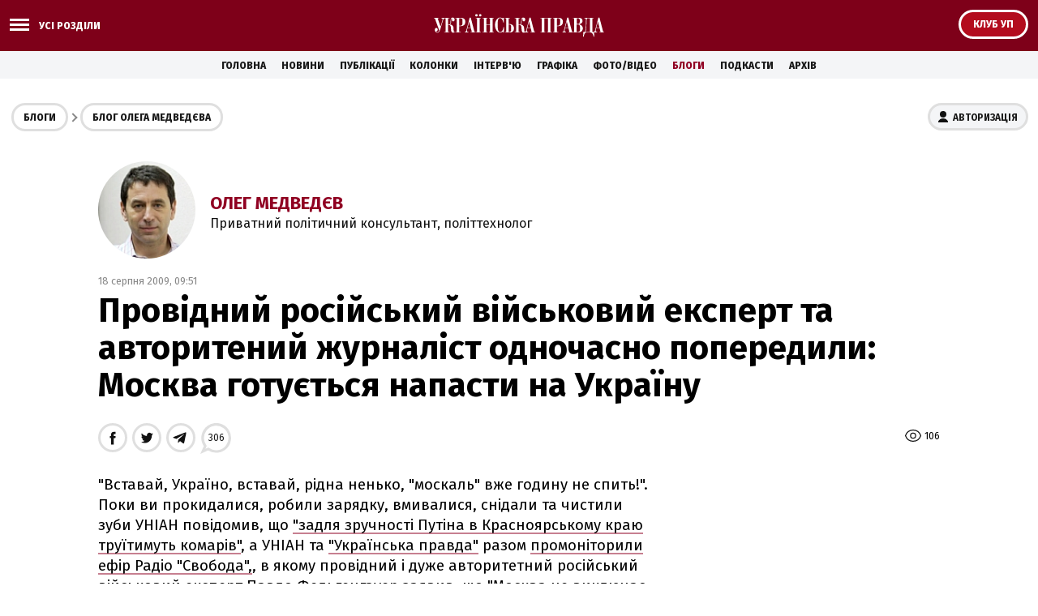

--- FILE ---
content_type: text/html; charset=windows-1251
request_url: https://blogs.pravda.com.ua/authors/medvedev/4a8a41616ba82/page_5/
body_size: 79084
content:
<!DOCTYPE html>
<html>
<head>
    <script async src="https://cdn.onthe.io/io.js/zesA66Lb8skM"></script>
    <script>
    window._io_config = window._io_config || {};
    window._io_config["0.2.0"] = window._io_config["0.2.0"] || [];
    window._io_config["0.2.0"].push({
        page_url: "https://blogs.pravda.com.ua/authors/medvedev/4a8a41616ba82/page_5/",
        page_url_canonical: "https://blogs.pravda.com.ua/authors/medvedev/4a8a41616ba82/",
        page_title: "Провідний російський військовий експерт та авторитений журналіст одночасно попередили: Москва готується напасти на Україну",
        page_type: "article",
        page_language: "ua",

        article_authors: ["Олег Медведєв"],
        article_categories: ["БЛОГИ"],
        article_subcategories: ["БЛОГИ"],
        article_type: "article",
        article_word_count: "568",
        article_publication_date: "Tue, 18 Aug 2009 09:51:29 +0300"

    });
    </script>

    <title>Провідний російський військовий експерт та авторитений журналіст одночасно попередили: Москва готується напасти на Україну | Блоги - Українська правда</title>


    <meta name="robots" content="index,follow">


    <meta name="description" content="">
    <meta name="keywords" content="">
    <meta name="document-state" content="state">
    <meta name="revisit-after" content="1 days">
    <meta http-equiv="content-type" content="text/html; charset=windows-1251">

    <meta name="viewport" content="width=device-width,initial-scale=1,user-scalable=yes">
    <link href="https://fonts.googleapis.com/css?family=Fira+Sans:400,400i,700,700i,800,800i&amp;subset=cyrillic" rel="stylesheet">


    <meta property="og:title" content="Провідний російський військовий експерт та авторитений журналіст одночасно попередили: Москва готується напасти на Україну"/>
    <meta property="og:type" content="article"/> 
    <meta property="og:url" content="https://blogs.pravda.com.ua/authors/medvedev/4a8a41616ba82/"/>
    <meta property="og:image" content="https://blogimg.pravda.com/images/doc/3/c/3c00c45-medvedev-200.jpg"/>
    <meta property="og:site_name" content="Українська правда - Блоги"/>
    <meta property="fb:admins" content="100000219886856"/>
    <meta property="fb:app_id" content="177855928894402"/>
    <meta property="og:description"  content="“Вставай, Україно, вставай, рідна ненько, ”москаль“ вже годину не спить!”. Поки ви прокидалися, робил"/>

    <meta name="twitter:card" content="summary_large_image">
    <meta name="twitter:site" content="@ukrpravda_blogs">
    <meta name="twitter:title" content="Провідний російський військовий експерт та авторитений журналіст одночасно попередили: Москва готується напасти на Україну">
    <meta name="twitter:description" content="“Вставай, Україно, вставай, рідна ненько, ”москаль“ вже годину не спить!”. Поки ви прокидалися, робил">
    <meta name="twitter:image:src" content="https://blogimg.pravda.com/images/doc/3/c/3c00c45-medvedev-200.jpg">


<script src="/misc/v2/check.js"></script>
<link rel="stylesheet" href="/misc/v2/index.css?1">
<script src="/misc/v2/jquery-1.9.1.min.js"></script>
<script src="/misc/v2/common.js?3"></script>
<script src="/misc/v2/login.js"></script>
    <link rel="SHORTCUT ICON" href="/favicon.ico">
<!-- Google tag (gtag.js) -->
<script async src="https://www.googletagmanager.com/gtag/js?id=G-EPPGCFNPSJ"></script>
<script>
  window.dataLayer = window.dataLayer || [];
  function gtag ( ) { dataLayer.push(arguments ) ; }
  gtag ('js', new Date ( ) ) ;

  gtag ( 'config', 'G-EPPGCFNPSJ' );
</script>

<script src="/misc/jquery.sticky.js"></script>

<script type="text/javascript">
  if(top != self) top.location.replace(location);
</script>


<style type="text/css">
<!--

 .post_text p {word-break: break-word;}

.comm2 {overflow: hidden; word-break: break-all;}
.post_text iframe:not([id^="_iframe_"]) {width: 100%!important;}
.post_text div img {max-width: 600px; margin: 10px auto; width: 100%; height: auto; display: block;}

@media screen and (max-width: 480px) {
.container_sub_blogs_list_wrapper .article_blog_main .article_header { font-size: 1.4em; padding-bottom: 8px;}
}

.section_header_blogs {padding: 25px 0 0 0;}

.e-entry-title{font-size: 14px;}
.info3 {clear: both;}
.socialb1 {float: right; text-align: left;}
.socialb2 {padding: 10px 0 15px 0;}
/*.postsummary .bpost {font-size: 14px; overflow: visible; display: table; _height: 0; zoom: 1;}
.but12 {font-weight: normal;}
.but14 {font-weight: normal;}
.but16 {font-weight: normal;}
.but11 b {font-weight: normal;}*/

ul.list li {vertical-align: top;}

ul.img {margin: 15px 0 0 10px; vertical-align: top;}

.table1 p {margin: 0px; padding: 0;}
.table1 {border: 1px solid #AAA; border-collapse: collapse; margin: 10px 0;}
.table1 td {border: 1px solid #AAA; border-collapse: collapse; padding: 4px 7px 4px 5px; font-size: 12px;}
.header1 {background-color: #EEE; font-weight: bold;}

.banner2 {margin: 0; padding: 15px 0 0 10px;}
.dopinfo1 {font-size: 11px; color: #666; padding: 4px 10px 0 3px;}
.border3 {border-top: #D7D7D7 1px solid; border-bottom: #D7D7D7 1px solid; height: 1px; margin: 10px 10px 10px 0; font-size: 0px;}

.alert-grey {padding: 4px 10px 4px 10px; color: #999999; margin: 8px 0 8px 0; border: 1px dotted #900022; font-weight: bold;}

.comm2 {word-break: break-word !important;}
-->
</style>

<script async src="https://securepubads.g.doubleclick.net/tag/js/gpt.js"></script>

<script async src="https://pagead2.googlesyndication.com/pagead/js/adsbygoogle.js?client=ca-pub-4177955927398446"
     crossorigin="anonymous"></script>

<!--script src="https://www.pravda.com.ua/misc/jquery.sticky.js"></script-->

<script>
$(document).ready(function() {$('.star_block').before($('<div style="margin-top: 20px; color: #900022; font-weight: bold;">Увага. Опублікований матеріал з\'явиться на сайті протягом п\'яти хвилин</div>'));});
</script>

<!--script async src="https://pagead2.googlesyndication.com/pagead/js/adsbygoogle.js"></script> 
<script> 
  document.addEventListener("DOMContentLoaded", function ()  {  
    let adsenseLoaded = false; 
     
    function loadAdSense()  {  
      if (!adsenseLoaded)  {  
        adsenseLoaded = true; 
        let script = document.createElement("script"); 
        script.src = "https://pagead2.googlesyndication.com/pagead/js/adsbygoogle.js"; 
        script.async = true; 
        script.setAttribute("data-ad-client", "ca-pub-4177955927398446"); 
        script.crossOrigin = "anonymous"; 
        document.body.appendChild(script); 
       }  
     }  

    let observer = new IntersectionObserver((entries, obs) =>  {  
      entries.forEach(entry =>  {  
        if (entry.isIntersecting)  {  
          let adDiv = entry.target; 
          adDiv.classList.remove("lazy-ads"); 
          (adsbygoogle = window.adsbygoogle || []).push( {  } ); 
          obs.unobserve(adDiv); 
          loadAdSense(); 
         }  
       } ); 
     } ); 

    document.querySelectorAll(".lazy-ads").forEach(ad => observer.observe(ad)); 
   } ); 
</script-->
</head>

<body>

<div class="unit_header_banner">

</div>

<header class="header_wrapper">
    <div class="header header_small">
        <div class="menu_wrapper">
            <div class="layout_main">
                <div class="top_all_sections">
                    <a class="top_menu_link modal_menu_open menu-link menu-btn-1 h--left" onclick="return false;"><span class="icon-menu"><span></span></span><span class="options_text">Усі розділи</span></a>
                </div>
                <div class="top_options">
                    <a href="https://club.pravda.com.ua/" class="top_options_club"><span class="options_text">Клуб УП</span></a>
                </div>
                <div class="main_logo">
                    <a class="main_logo_link" href="//www.pravda.com.ua"><img src="/images/v2/up_logo_ukr.svg" alt=""/>
                    </a>
                </div>
            </div>
 
            <div class="modal_menu modal_local">
                <div class="layout_main">
                    <div class="wide_nav">
                        <div class="side_menu__wrapper">
                            <div class="side_menu">
                                <nav class="block_menu">
                                    <div class="menu_title"><span>Блоги</span></div>
                                    <ul class="top_menu">

                                        <li class="top_menu__item">
                                            <a href="/id_733143/" class="top_menu__link">Політика</a>
                                        </li>

                                        <li class="top_menu__item">
                                            <a href="/id_733159/" class="top_menu__link">Економіка</a>
                                        </li>

                                        <li class="top_menu__item">
                                            <a href="/id_733173/" class="top_menu__link">Суспільство</a>
                                        </li>

                                        <li class="top_menu__item">
                                            <a href="/id_733160/" class="top_menu__link">Культура</a>
                                        </li>

                                        <li class="top_menu__item">
                                            <a href="/id_733164/" class="top_menu__link">Спорт</a>
                                        </li>

                                        <li class="top_menu__item">
                                            <a href="/id_733165/" class="top_menu__link">Шоу-бізнес</a>
                                        </li>

                                        <li class="top_menu__item">
                                            <a href="/themes/" class="top_menu__link">Теми</a>
                                        </li>
                                        <li class="top_menu__item">
                                            <a href="/authors/" class="top_menu__link">Автори</a>
                                        </li>
                                        <li class="top_menu__item">
                                            <a href="/archives/" class="top_menu__link">Архів блогів</a>
                                        </li>
                                    </ul>
                                </nav>
                                <nav class="block_menu">
                                    <div class="menu_title"><span>Українська правда</span></div>
                                    <ul class="top_menu">
<li class="top_menu__item"><a class="top_menu__link" href="//www.pravda.com.ua/news/">Новини</a></li>
<li class="top_menu__item"><a class="top_menu__link" href="//www.pravda.com.ua/articles/">Публікації</a></li>
<li class="top_menu__item"><a class="top_menu__link" href="//www.pravda.com.ua/columns/">Колонки</a></li>
<li class="top_menu__item"><a class="top_menu__link" href="//www.pravda.com.ua/interview/">Інтерв'ю</a></li>
<li class="top_menu__item"><a class="top_menu__link" href="//www.pravda.com.ua/graphs/">Графіка</a></li>
<li class="top_menu__item"><a class="top_menu__link" href="//www.pravda.com.ua/photo-video/">Фото/Відео</a></li>
<li class="top_menu__item"><a class="top_menu__link" href="/" class="project_menu_link_active">Блоги</a></li>
<li class="top_menu__item"><a class="top_menu__link" href="//www.pravda.com.ua/podcasts/">Подкасти</a></li>
<li class="top_menu__item"><a class="top_menu__link" href="//www.pravda.com.ua/archives/">Архів</a></li>
                                    </ul>
                                </nav>
                                <nav class="block_menu">
                                    <div class="menu_title"><span>Проекти "Української правди"</span></div>
                                    <ul class="top_menu_sp">
<li class="top_menu_sp__item">
    <a href="//www.pravda.com.ua" class="top_menu_sp__link">Українська правда</a>
</li>
<li class="top_menu_sp__item">
    <a href="//www.epravda.com.ua" class="top_menu_sp__link">Економічна правда</a>
</li>
<li class="top_menu_sp__item">
    <a href="//www.eurointegration.com.ua" class="top_menu_sp__link">Європейська правда</a>
</li>
<li class="top_menu_sp__item">
    <a href="//champion.com.ua" class="top_menu_sp__link">Чемпіон</a>
</li>
<li class="top_menu_sp__item">
    <a href="//life.pravda.com.ua" class="top_menu_sp__link">Життя</a>
</li>
<li class="top_menu_sp__item">
    <a href="//www.istpravda.com.ua" class="top_menu_sp__link">Історична правда</a>
</li>
<li class="top_menu_sp__item">
    <a href="//tabloid.pravda.com.ua" class="top_menu_sp__link">ТаблоID</a>
</li>
<li class="top_menu_sp__item">
    <a href="//forum.pravda.com.ua" class="top_menu_sp__link">Форум</a>
</li>
<li class="top_menu_sp__item">
    <a href="//blogs.pravda.com.ua" class="top_menu_sp__link">Блоги</a>
</li>
<li class="top_menu_sp__item">
    <a href="//mezha.media/" class="top_menu_sp__link">Mezha</a>
</li>

                                    </ul>
                                </nav>
                            </div>
                        </div>
                    </div>
                </div>
            </div>

        </div>
    </div>
</header>
<nav class="container_main_nav">
    <ul class="main_menu">
<li class="main_menu__item"><a href="//www.pravda.com.ua">Головна</a></li>
<li class="main_menu__item"><a href="//www.pravda.com.ua/news/">Новини</a></li>
<li class="main_menu__item"><a href="//www.pravda.com.ua/articles/">Публікації</a></li>
<li class="main_menu__item"><a href="//www.pravda.com.ua/columns/">Колонки</a></li>
<li class="main_menu__item"><a href="//www.pravda.com.ua/interview/">Інтерв'ю</a></li>
<li class="main_menu__item"><a href="//www.pravda.com.ua/graphs/">Графіка</a></li>
<li class="main_menu__item"><a href="//www.pravda.com.ua/photo-video/">Фото/Відео</a></li>
<li class="main_menu__item"><a href="/" class="project_menu_link_active">Блоги</a></li>
<li class="main_menu__item"><a href="//www.pravda.com.ua/podcasts/">Подкасти</a></li>
<li class="main_menu__item"><a href="//www.pravda.com.ua/archives/">Архів</a></li>
    </ul>
</nav>

<div class="unit_top_banner">

</div>

<div class="main_content">
    <div class="container_blogs_list layout_main" >
        <div class="container_sub_nav">
            <nav class="container_blogs_nav">
                <div id="uploginmenu"></div>
                <ul class="crumbs_menu">
                    <li class="crumbs_menu__item"><a href="/">Блоги</a></li>
                    <li class="crumbs_menu__item"><a href="/authors/medvedev/">Блог Олега Медведєва</a></li>
                </ul>
            </nav>
        </div>
        <article class="post">
            <header class="post_header">
                <div class="post_content_blog">
                    <div class="post_content_author">
                        <div class="post_content_author_media"><img src="https://blogimg.pravda.com/images/doc/c/9/c97380f-medvedev-112.jpg" width="160" height="160" alt=""></div>
                        <div class="post_content_author_name"><a href="/authors/medvedev/">Олег Медведєв</a>
                            <span>Приватний політичний консультант, політтехнолог</span>
                        </div>
                    </div>
                    <div class="post_time">18 серпня 2009, 09:51</div>
                    <h1 class="post_title">Провідний російський військовий експерт та авторитений журналіст одночасно попередили: Москва готується напасти на Україну</h1>
                </div>
            </header>
            <div class="block_post">
                <aside class="post_service">
<script type="text/javascript">
var share_url = 'https://blogs.pravda.com.ua/authors/medvedev/4a8a41616ba82/';
var share_title = 'Провідний російський військовий експерт та авторитений журналіст одночасно попередили: Москва готується напасти на Україну';
  
function fb_share() {
  FB.ui({
    method: 'share',
    href: share_url,
  }, function(response){});
}

function tw_share() {
    var loc = share_url;
    var title  = encodeURIComponent(share_title);
    window.open('http://twitter.com/share?url=' + loc + '&text=' + encodeURIComponent(share_title) + '&via=ukrpravda_blogs&', 'twitterwindow', 'height=450, width=550, top='+($(window).height()/2 - 225) +', left='+$(window).width()/2 +', toolbar=0, location=0, menubar=0, directories=0, scrollbars=0');
}
</script>

<div class="post_statistic">
    <div class="post_views">106</div>
</div>
<div class="post_social post_social_top">
    <a href="" onclick="fb_share(); return false;" class="post_social_item"><img src="/images/v2/ico_fb.svg" alt=""></a>
    <a href="" onclick="tw_share(); return false;" class="post_social_item"><img src="/images/v2/ico_twitter.svg" alt=""></a>
    <a href="https://t.me/share/url?url=https%3A%2F%2Fblogs.pravda.com.ua%2Fauthors%2Fmedvedev%2F4a8a41616ba82%2F&text=%CF%F0%EE%E2%B3%E4%ED%E8%E9%20%F0%EE%F1%B3%E9%F1%FC%EA%E8%E9%20%E2%B3%E9%F1%FC%EA%EE%E2%E8%E9%20%E5%EA%F1%EF%E5%F0%F2%20%F2%E0%20%E0%E2%F2%EE%F0%E8%F2%E5%ED%E8%E9%20%E6%F3%F0%ED%E0%EB%B3%F1%F2%20%EE%E4%ED%EE%F7%E0%F1%ED%EE%20%EF%EE%EF%E5%F0%E5%E4%E8%EB%E8%3A%20%CC%EE%F1%EA%E2%E0%20%E3%EE%F2%F3%BA%F2%FC%F1%FF%20%ED%E0%EF%E0%F1%F2%E8%20%ED%E0%20%D3%EA%F0%E0%BF%ED%F3" class="post_social_item"><img src="/images/v2/ico_telegram.svg" alt=""></a>

    <a href="#comments" class="post_social_item post_social_item_comments"><span>306</span></a>

</div>
                </aside>
                <div class="post_content">
                    <div class="post_content_wrapper">
                        <div class="post_text">
                            <p data-io-article-url="https://blogs.pravda.com.ua/authors/medvedev/4a8a41616ba82/page_5/">"Вставай, Україно, вставай, рідна ненько, "москаль" вже годину не спить!". Поки ви прокидалися, робили зарядку, вмивалися, снідали та чистили зуби УНІАН повідомив, що <a href="http://www.unian.net/ukr/news/news-331574.html" target=_blank>"задля зручності Путіна в Красноярському краю труїтимуть комарів"</a>, а УНІАН та <a href="http://www.pravda.com.ua/news/2009/8/18/99970.htm" target=_blank>"Українська правда"</a> разом <a href="http://www.radiosvoboda.org/content/article/1801699.html" target=_blank>промоніторили ефір Радіо "Свобода",</a>, в якому провідний і дуже авторитетний російський військовий експерт Павло Фельгенгауер заявив, що<a href="http://www.radiosvoboda.org/content/article/1801699.html" target=_blank> "Москва не виключає вторгнення до Криму у майбутньому під приводом захисту російських інтересів".</a><br /><br />Москвофіли ледве не розірвали мене, коли рік тому на блозі "УП" вийшов мій запис <a href="http://blogs.pravda.com.ua/authors/medvedev/pagearticleslist538_14/" target=_blank>"Росія – озброєна до зубів. Україну – ненавидить. Готова напасти будь-коли".</a>. "Росія подолала психологічний бар'єр, – писав я тоді. – Вона морально, політично і ресурсно готова напасти на Україну в будь-який момент. Привід – знайдеться. Озброєна до зубів Росія – найголовніша зовнішня загроза безпеці України, причому не гіпотетична, не віддалена, а реальна, наявна вже сьогодні. Не можна сказати, що агресія Росії щодо Грузії відкрила Америку. Наміри Кремля щодо України очевидні давно. Просто відтепер стало значно ширшим коло людей, яким з очей спала полуда, і які побачили роззявлену на Україну пащеку російського ведмедя".<br /><br />Фельгенгауер більший оптиміст, ніж я. Він вважає, що Росії знадобиться три роки для того, щоб підготуватися до війни з Україною.<br /><br /><br><br>Росіяни вже готують законодавчу базу для військової агресії: <a href="http://www.pravda.com.ua/news/2009/8/17/99938.htm" target=_blank>їхнє керівництво ініціює зміни до порядку застосування збройних сил за межами Росії. </a> Це – ініціатива Президента Медведєва.<br /><br />Тим часом російський політичний оглядач Георгій Бовт написав в "<a href="http://www.gazeta.ru" target=_blank>Газеті ру</a>." статтю з простим, але дуже промовостим заголовком <a href="http://www.gazeta.ru/column/bovt/3237057.shtml" target=_blank>"Война с Украиной".</a><br /><br />"И уже вполне возможно представить себе в кошмарном сне, как будет ликовать толпа, когда в программе "Время" будут сообщать об успехах военных операций "против хохлов" (вспомните прошлый год и операцию в Цхинвали), и как считавшийся некогда братским славянский народ будет скандировать лозунги ненависти к русским на Майдане...<br /><br />А с Украиной к тому же у большинства ныне действующих российских политиков – все серьезно. Бескомпромиссно. Как только бывает бескомпромиссно у тех, кто считается близкими или даже своими. И ведь не зря говорил в свое время наш "большой друг" Бжезинский: <b>без Украины Россия – ничто. С этой идеей по большому счету большинство нынешней политической элиты России согласно. И это большинство, несмотря на все официальные заявления, подписанные договоры и документы, в глубине души и по большому счету до сих пор не смирилось ни с украинской государственностью, ни тем более с потерей Россией Крыма и Севастополя...</b><br /><br />Это большинство еще худо-бедно готово бы потерпеть это украинское государство (как некоторое легкое недоразумение – посмотрите, как подает официальная пропаганда украинскую политику: не иначе, как нескончаемый балаган) в роли соседа-марионетки, он оно совершенно не готово терпеть переползание этого государства в сферу влияния Запада. <b>Ибо Запад, как и десятилетия, как и столетия назад, воспринимается Москвой как прежде всего соперник, порой враг, порой конкурент – но никогда как друг и товарищ по единой цивилизации. У нас нет никакой единой цивилизации – ни с Европой, ни с Америкой. Многовековая парадигма русского геополитического бытия с распадом СССР в этом смысле никак не изменилась.</b><br /><br />Нынешний украинский президент Виктор Ющенко – даже не просто неприятен, он именно ненавистен нынешнему российскому правящему классу. В этой неприязни, разумеется, много чисто личного, субъективного. Там была короткая, но яркая в своем негативе "кредитная история". Но боюсь, на Украине на сегодня вообще нет ни одного действующего политика с хотя бы минимальными шансами на популярность и на приход к власти в самой Украине, который бы в этом смысле полностью удовлетворил Москву. И уж разумеется, не является таковой Юлия Тимошенко, с которой у нас хотя бы есть традиция разговаривать в спокойном и деловом тоне, причем не безрезультатно для обеих сторон.<br /><br />В политике что Тимошенко, что любого другого деятеля и деятелей, которые будут править Украиной в ближайшие десятилетия, будет заложен один непреложный принцип: все они будут отстаивать свою "сырую" и пока еще не очень доделанную государственность именно за счет дистанцирования от бывшей "метрополии", утверждаясь за счет России и на основе сближения с Западом.<br /><br />Эти центробежные тенденции вообще носят универсальный характер в масштабах всего постсоветского пространства<br /><br />Нынешняя российская политическая элита, за некоторыми немногочисленными исключениями, никогда не смирится с идеей присутствия натовских танков на берегах Днепра. Потому как – что с чисто эмоциональной точки зрения, что с чисто геополитической точки зрения – это будет означать именно что смертельную угрозу российскому государству в том его виде, как оно сформировалось за последние столетия. Это будет означать смертельную угрозу тем принципам его устройства, которые были утверждены за эти последние столетия (и в этом случае тоже не надо преувеличивать революционность произошедших в начале 90-х перемен). <b>И это тот самый "последний редут", который нынешний российский правящий класс будет защищать любой ценой, в том числе ценой применения военной силы, а если понадобится – то и всей имеющейся у него военной силы.</b><br /><br />Повністю статтю Георгія Бовта можна прочитати <a href="http://www.gazeta.ru/column/bovt/3237057.shtml" target=_blank>тут. </a>. Вона того варта.</p>
<p class="hl3"><span style="color: #808080;">Блог автора &ndash; матеріал, який відображає винятково точку зору автора. Текст блогу не претендує на об'єктивність та всебічність висвітлення теми, яка у ньому піднімається. Редакція "Української правди" не відповідає за достовірність та тлумачення наведеної інформації і виконує винятково роль носія. Точка зору редакції УП може не збігатися з точкою зору автора блогу.</span></p>
                        </div>
                        <ul class="post_menu">


                        </ul>

                        <div class="unit_article_banner">
<!--div class="advtext">Реклама:</div>
<ins class="adsbygoogle lazy-ads"
     style="display:block; text-align:center;"
     data-ad-client="ca-pub-4177955927398446"
     data-ad-slot="6492767503"
     data-ad-format="auto"
     data-full-width-responsive="true"></ins-->

                        </div>


                        <aside class="post_comments">
                            <a name="comments"></a>
                            <div class="post_comments_title">Коментарі — 306</div>

                            <div id="comentloginmenu"></div>



<div class="checklogin">
<form id="commentfield" class="field11" name="commentfield" action="/engine-comments/" method="post">
<input type=hidden name=parent_id value="179450">
<textarea class="form" name="comment_msg[bodytext]" oncut="setTimeout('onTypeChar()', 10);" onpaste="setTimeout('onTypeChar()', 10);" onkeyup="onTypeChar()" onclick="changeClass2(); return false;">Написати коментар...</textarea>
<div id="block" style="display: none;">
<div class="fl1"><span class="stext" id="lastchar"></span></div>
<a href="#" onclick="testData(); return false;" class="but15"><b>Додати коментар</b></a><a href="#" class="but17" onclick="changeClass1(); return false;"><b>Скасувати</b></a>
<div class="cl"></div>
</div>
</form>
</div>

<script language="javascript">
function changeClass1(){
    document.getElementById("commentfield").className = 'field11';
    document.commentfield.elements['comment_msg[bodytext]'].value = 'Написати коментар...';
    document.getElementById('block').style.display = 'none';
}
function changeClass2(){
    document.getElementById("commentfield").className = 'field22';
    if (document.commentfield.elements['comment_msg[bodytext]'].value == 'Написати коментар...') document.commentfield.elements['comment_msg[bodytext]'].value = '';
    document.getElementById('block').style.display = 'block';
}

var MaxLen = 1000;
onTypeChar();

function onTypeChar() {
    if (!getCookie("blogs_user_id")) {
    	var frm = document.commentfield;
    	var elem = frm.elements['comment_msg[bodytext]'];
    	inputStr = elem.value;
    	strlength = inputStr.length;
    	if (strlength > MaxLen) elem.value = inputStr.substring(0, MaxLen);
    	
    	endings1_arr = Array('Залишилось', 'Залишився', 'Залишилось');
    	endings2_arr = Array('символів', 'символ', 'символи');
    	num = MaxLen - elem.value.length;
    	num1 = num % 10;
    	num10 = num % 100;
    	if ((num1 > 4 || num1 == 0) || (num > 10 && num < 21) || (num10 >= 11 && num10 <= 14)) {
    		ending1_chars = endings1_arr[0];
    		ending2_chars = endings2_arr[0];
    	}
    	else if (num1 == 1 && (num < 10 || num > 20)) {
    		ending1_chars = endings1_arr[1];
    		ending2_chars = endings2_arr[1];
    	}
    	else {
    		ending1_chars = endings1_arr[2];
    		ending2_chars = endings2_arr[2];
    	}
    	document.getElementById('lastchar').innerHTML = ending1_chars + ' <b>' + num + '</b> ' + ending2_chars;
    	
    	if (document.getElementById('block').style.display == 'block') elem.focus();
    }
}

function testData() {
    if(!getCookie("blogs_user_name") && !getCookie("fbsr_177855928894402")) alert ("\nПомилка. Користувач з таким логіном та паролем не зареєстрований.\t\n");
	else if (!document.commentfield.elements['comment_msg[bodytext]'].value) alert ("\nВведіть текст коментаря\t\n");
    else if (!getCookie("blogs_user_id") && (document.commentfield.elements['comment_msg[bodytext]'].value.match(/www/g) || document.commentfield.elements['comment_msg[bodytext]'].value.match(/http/g))) alert ("\nУ коментарі заборонено додавати лінки.\t\n");
    else document.commentfield.submit();
}

function reply(id) {
    changeClass2();
	theText = document.commentfield.elements['comment_msg[bodytext]'];
	theText.focus();
	
	var elm = document.getElementById('author' + id);
	
	if (elm) {
	    document.getElementById('block').style.display = 'block';
	    
		if (document.selection)
		{
			SelectedText = document.selection.createRange();
   			SelectedText.text = '[B]' + elm.innerHTML + ':[/B]\n' + SelectedText.text;
        }
		else
		{
			var textLength = theText.textLength;
			var selStart = theText.selectionStart;
			var selEnd = theText.selectionEnd;
		
			var s1 = (theText.value).substring(0,selStart);
			var s2 = (theText.value).substring(selStart, selEnd)
			var s3 = (theText.value).substring(selEnd, textLength);
			
			theText.value = s1 + '[B]' + elm.innerHTML + ':[/B]\n' + s3;
		}
	}

    onTypeChar();

	theText.focus();
}

function quote(id) {
    changeClass2();
	theText = document.commentfield.elements['comment_msg[bodytext]'];
	theText.focus();

	var elm = document.getElementById('text' + id);
	if (elm) {
	    document.getElementById('block').style.display = 'block';
	    
        html = elm.innerHTML;
        html = html.replace(/<b>(.+?)<\/b>/gi, '[B]$1[/B]');
        html = html.replace(/<i>(.+?)<\/i>/gi, '[I]$1[/I]');
        html = html.replace(/<div class=q>/gi, '[QUOTE]');
        html = html.replace(/<\/div>/gi, '[/QUOTE]');
        html = html.replace(/<a href="(.*)"(.*)>(.*)<\/a>/gi, '[URL=$1]$3[/URL]');
        html = html.replace(/<br>/gi, "\n");

		if (document.selection)
		{
			SelectedText = document.selection.createRange();
        }
		else
		{
			var textLength = theText.textLength;
			var selStart = theText.selectionStart;
			var selEnd = theText.selectionEnd;
		
			var s1 = (theText.value).substring(0,selStart);
			var s2 = (theText.value).substring(selStart, selEnd);
			var s3 = (theText.value).substring(selEnd, textLength);
		}

		var elm = document.getElementById('author' + id);
		if (elm) {
		    if (document.selection) {
			    SelectedText.text = '[QUOTE][B]' + elm.innerHTML + ':[/B]\n' + html + '[/QUOTE]\n' + SelectedText.text;
			}
			else {
			    theText.value = s1 + '[QUOTE][B]' + elm.innerHTML + ':[/B]\n' + html + '[/QUOTE]\n' + s3;
			}
		}
		else {
		    if (document.selection) {
			    SelectedText.text = '[QUOTE]' + html + '[/QUOTE]\n' + SelectedText.text;
			}
			else {
			    theText.value = s1 + '[QUOTE]' + html + '[/QUOTE]\n' + s3;
			}
		}
	}
	
	onTypeChar();
	
	theText.focus();
}
</script>

<iframe style="border: none; position: absolute;" name="iframe" width="0" height="0" border="0"></iframe>

<script language="javascript">
    $().ready(function(){
        if(getCookie("blogs_user_id") && getCookie("blogs_user_id") == '538') {
            $(".dcomment").html("<a href=\"#\" class=\"dcomm\"></a>");
            $(".dcomment").css('display', 'block');
        }
    $(".dcomment").click(function(){
        top.iframe.location.replace('/misc/del_comment.php?id=' + $(this).attr("id"));
    })
    });
</script>




<div class="comment">
<div class="checklogin"><div class="dcomment" id="176355"></div></div>
<div class="comm1"><span class="user1" id="author176355">bmi</span> _ 18.08.2009 16:29<div class="ipinfo">IP: 195.24.131.---</div></div>

<div class="comm2" id="text176355"><b>Лeнтяй:</b><br />(зевая) Не хотим:) _______________ засідєлісь за клавой, набз...і, шо і кісларода в хаті нєасталась...Моск атказивацца работать...Апстєну – абож – нах...р в мацковсцкіє прастори...</div>
<div class="comm3"><div class="checklogin"><a href="#" onclick="reply(176355); return false;">Відповісти</a>&nbsp;|&nbsp;<a href="#" onclick="quote(176355); return false;">З цитатою</a></div></div>


</div>

<div class="comment">
<div class="checklogin"><div class="dcomment" id="176354"></div></div>
<div class="comm1"><span class="user1" id="author176354">doktor21</span> _ 18.08.2009 16:28<div class="ipinfo">IP: 194.44.208.---</div></div>

<div class="comm2" id="text176354">Пане Олеже, це,про що ви розповіли зовсім не смішно, насправді бачимо небезпеку українській державності,скажіть будь ласка чи готова ваша фракція БЮТ проголосувати за заяву ВР,в якійц була би дана адекватна відповідь агресії Москви? Якщо правляча фракція у ВР не спроможна на такий крок то чому ви досі в ній знаходитесь?</div>
<div class="comm3"><div class="checklogin"><a href="#" onclick="reply(176354); return false;">Відповісти</a>&nbsp;|&nbsp;<a href="#" onclick="quote(176354); return false;">З цитатою</a></div></div>


</div>

<div class="comment">
<div class="checklogin"><div class="dcomment" id="176353"></div></div>
<div class="comm1"><span class="user1" id="author176353">Petttro</span> _ 18.08.2009 16:27<div class="ipinfo">IP: 92.113.113.---</div></div>

<div class="comm2" id="text176353"><div class="q"><div class="q"><b>Лeнтяй:</b><br /></div>Будем вспоминать, за какие грехи папа Володя собрался бить сына Славика? Правильно, за прокидку на предмет уплаты налогов. Так что Киев с обдиранием справлялся ничуть не хуже. Только вот битву на Калке под водительством князей Руси Киевской с треском проиграли, а на Куликовом поле – выиграли. И Мамай оттуда "рассосался" не сам по себе. Казань тоже не сама ключи русскому царю вынесла. Вопрос об эффективности использования "содранных" средств разрешается сам собой.</div>Вы историю изучали по неким "летописям", упоминаемых в школьных учебниках? Или изобрели машину времени?</div>
<div class="comm3"><div class="checklogin"><a href="#" onclick="reply(176353); return false;">Відповісти</a>&nbsp;|&nbsp;<a href="#" onclick="quote(176353); return false;">З цитатою</a></div></div>


</div>

<div class="comment">
<div class="checklogin"><div class="dcomment" id="176352"></div></div>
<div class="comm1"><span class="user1" id="author176352">львів-750</span> _ 18.08.2009 16:26<div class="ipinfo">IP: 194.44.241.---</div></div>

<div class="comm2" id="text176352"><b>NazarT:</b><br />__Та чого ви зводите проблему до відомих нам особистостей.<br />Давайте я вам задам провокативне запитання:<br />Чи міг би Христос балотуватися при нинішньому законі і мати рівні можливості з Тимошенко, Януковичем, Ющенком та інш.?<br />Де вже достойнішого кандидата шукати.</div>
<div class="comm3"><div class="checklogin"><a href="#" onclick="reply(176352); return false;">Відповісти</a>&nbsp;|&nbsp;<a href="#" onclick="quote(176352); return false;">З цитатою</a></div></div>


</div>

<div class="comment">
<div class="checklogin"><div class="dcomment" id="176351"></div></div>
<div class="comm1"><span class="user1" id="author176351">Petttro</span> _ 18.08.2009 16:24<div class="ipinfo">IP: 92.113.113.---</div></div>

<div class="comm2" id="text176351"><div class="q"><div class="q"><b>Олег Медведєв:</b><br /><b>Petttro:</b><br /><b>Petttro:</b><br />Ну на самом деле России будет не до Украины – ей грозит распад на отдельные улусы...</div>Ви – оптиміст.</div>Не – констатирую факт, потому как без вариантов.</div>
<div class="comm3"><div class="checklogin"><a href="#" onclick="reply(176351); return false;">Відповісти</a>&nbsp;|&nbsp;<a href="#" onclick="quote(176351); return false;">З цитатою</a></div></div>


</div>

<div class="comment">
<div class="checklogin"><div class="dcomment" id="176350"></div></div>
<div class="comm1"><span class="user1" id="author176350">опупеть</span> _ 18.08.2009 16:24<div class="ipinfo">IP: 92.112.214.---</div></div>

<div class="comm2" id="text176350"><div class="q"><b>Олег Медведев:</b><br /><b>Лeнтяй:</b><br />Россия не ложила конец монголо-татарскому игу. Оно рассосалось само по себе ввиду распада Золотой Орды. А Россия, то есть Московское княжество, со времен Калиты стало налоговым агентом хана, получив право собирать для него дань. Московские государи дарли три шкуры с соседних княжеств, часть отдавали в Орду, а на остальном жирели. Москва в буквальном смысле слова выросла, высасывая соки из предков нынешнего русского народа.</div>Да-да. Фашистская Германия тоже рассосалась сама собой. Сосала, сосала и рассосалась. Правильно, умище Медведев? Страшно подумать, как будет высасывать соки из граждан Украины Юля, если, не приведи Господь, дорвется.</div>
<div class="comm3"><div class="checklogin"><a href="#" onclick="reply(176350); return false;">Відповісти</a>&nbsp;|&nbsp;<a href="#" onclick="quote(176350); return false;">З цитатою</a></div></div>


</div>

<div class="comment">
<div class="checklogin"><div class="dcomment" id="176349"></div></div>
<div class="comm1"><span class="user1" id="author176349">Petttro</span> _ 18.08.2009 16:23<div class="ipinfo">IP: 92.113.113.---</div></div>

<div class="comm2" id="text176349"><div class="q"><div class="q"><b>Лeнтяй:</b><br /><b>Petttro:</b><br />Ну на самом деле России будет не до Украины – ей грозит распад на отдельные улусы...</div>"Россия тысячу лет жила,<br />Множила племя своё,<br />Сила твоя, ледащий, мала,<br />Что-бы убить её"<br /></div>:) Если Вы в курсе, то России и 300 лет нет – в 2021 году юбилей будет.<br />А во времена татар никакой России в помине не было. Не говоря уже про мифическую "Киевскую русь", придуманную Карамзиным.<br />Насчет Наполеона – остановила Российская империя, а не только Россия.<br />Насчет Гитлера – остановил СССР, а не только Россия.<br /><br />Роспад России – тут без вариантов, такой страной можно управлять либо в виде, подобном США, либо жестким авторитаризмом, второе врятли возможно, остается первое, а это уже только через распад, мирный или нет.</div>
<div class="comm3"><div class="checklogin"><a href="#" onclick="reply(176349); return false;">Відповісти</a>&nbsp;|&nbsp;<a href="#" onclick="quote(176349); return false;">З цитатою</a></div></div>


</div>

<div class="comment">
<div class="checklogin"><div class="dcomment" id="176348"></div></div>
<div class="comm1"><span class="user1" id="author176348">Лeнтяй</span> _ 18.08.2009 16:21<div class="ipinfo">IP: 217.27.159.---</div></div>

<div class="comm2" id="text176348"><div class="q"><b>bmi:</b><br />Тож згиньте, гидь мацковска...</div> (зевая) Не хотим:)</div>
<div class="comm3"><div class="checklogin"><a href="#" onclick="reply(176348); return false;">Відповісти</a>&nbsp;|&nbsp;<a href="#" onclick="quote(176348); return false;">З цитатою</a></div></div>


</div>

<div class="comment">
<div class="checklogin"><div class="dcomment" id="176346"></div></div>
<div class="comm1"><span class="user1" id="author176346">bmi</span> _ 18.08.2009 16:18<div class="ipinfo">IP: 195.24.131.---</div></div>

<div class="comm2" id="text176346">більшість коментів написана при..., вірніше, опупевшим і лєнтяям...Кацапчєгі сірйозна взялісь...Підспівувала тітка історічка разом з нєстройним хором таких же совків (на сліжбі це – чи ні, неважливо). Ну і чим ці дикі люде просвітили, на які питання підказали відповідь...Шось, тіпа на-умнякє,пра абразованность Мєдвєдєва О., про Вакарчука... Ну нахєра агарод гарадіть... Сказали б, тіпо, ми, тіпо, зара, ну тіпа магьом, но пака атложим...Карлікі – вєлікіє прєзідєнти єсчьо нє парішалі, тіпа, вапроси да канца, но ета нєдолга...Ну і патом, тіпа ми са всєх арудій...Вот, тока точна бабкі в крємлє раздадут па направлєніям... А сьодня, тіпа падгатовка, шо б там відєлі, ми на работє, в потє ліца мочім хахляндію, будєм до тєх пор пака будут бабкі... іт.д і т. п. ________Тож зрозуміти все це можна. Ми ж при совітах народились.Ще пам"ятаємо і про загнівающій Запад в Мєждунар. панарамі і крітіка буржуазних фальсіфікацій та подібне... Тож згиньте, гидь мацковска...</div>
<div class="comm3"><div class="checklogin"><a href="#" onclick="reply(176346); return false;">Відповісти</a>&nbsp;|&nbsp;<a href="#" onclick="quote(176346); return false;">З цитатою</a></div></div>


</div>

<div class="comment">
<div class="checklogin"><div class="dcomment" id="176345"></div></div>
<div class="comm1"><span class="user1" id="author176345">Лeнтяй</span> _ 18.08.2009 16:17<div class="ipinfo">IP: 217.27.159.---</div></div>

<div class="comm2" id="text176345"><div class="q"><b>Олег Медведєв:</b><br /><b>Лeнтяй:</b><br />Россия не ложила конец монголо-татарскому игу. Оно рассосалось само по себе ввиду распада Золотой Орды. А Россия, то есть Московское княжество, со времен Калиты стало налоговым агентом хана, получив право собирать для него дань. Московские государи дарли три шкуры с соседних княжеств, часть отдавали в Орду, а на остальном жирели. Москва в буквальном смысле слова выросла, высасывая соки из предков нынешнего русского народа.</div>Будем вспоминать, за какие грехи папа Володя собрался бить сына Славика? Правильно, за прокидку на предмет уплаты налогов. Так что Киев с обдиранием справлялся ничуть не хуже. Только вот битву на Калке под водительством князей Руси Киевской с треском проиграли, а на Куликовом поле – выиграли. И Мамай оттуда "рассосался" не сам по себе. Казань тоже не сама ключи русскому царю вынесла. Вопрос об эффективности использования "содранных" средств разрешается сам собой.</div>
<div class="comm3"><div class="checklogin"><a href="#" onclick="reply(176345); return false;">Відповісти</a>&nbsp;|&nbsp;<a href="#" onclick="quote(176345); return false;">З цитатою</a></div></div>


</div>

<div class="comment">
<div class="checklogin"><div class="dcomment" id="176344"></div></div>
<div class="comm1"><span class="user1"><a href="/authors/medvedev/" id="author176344">Олег Медведєв</a></span> _ 18.08.2009 16:14<div class="ipinfo">IP: 194.30.168.---</div></div>

<div class="comm2" id="text176344"><b>Petttro:</b><br /><div class="q"><b>Petttro:</b><br />Ну на самом деле России будет не до Украины – ей грозит распад на отдельные улусы...</div>Ви – оптиміст.</div>
<div class="comm3"><div class="checklogin"><a href="#" onclick="reply(176344); return false;">Відповісти</a>&nbsp;|&nbsp;<a href="#" onclick="quote(176344); return false;">З цитатою</a></div></div>


</div>

<div class="comment">
<div class="checklogin"><div class="dcomment" id="176343"></div></div>
<div class="comm1"><span class="user1"><a href="/authors/medvedev/" id="author176343">Олег Медведєв</a></span> _ 18.08.2009 16:12<div class="ipinfo">IP: 194.30.168.---</div></div>

<div class="comm2" id="text176343"><b>Лeнтяй:</b><br />Россия не ложила конец монголо-татарскому игу. Оно рассосалось само по себе ввиду распада Золотой Орды. А Россия, то есть Московское княжество, со времен Калиты стало налоговым агентом хана, получив право собирать для него дань. Московские государи дарли три шкуры с соседних княжеств, часть отдавали в Орду, а на остальном жирели. Москва в буквальном смысле слова выросла, высасывая соки из предков нынешнего русского народа.</div>
<div class="comm3"><div class="checklogin"><a href="#" onclick="reply(176343); return false;">Відповісти</a>&nbsp;|&nbsp;<a href="#" onclick="quote(176343); return false;">З цитатою</a></div></div>


</div>

<div class="comment">
<div class="checklogin"><div class="dcomment" id="176342"></div></div>
<div class="comm1"><span class="user1" id="author176342">NazarT</span> _ 18.08.2009 16:10<div class="ipinfo">IP: 194.44.240.---</div></div>

<div class="comm2" id="text176342">Щодо грошей,то тут ви переграєте наївність. Всюди і завжди у всіх демократичних країнах вибори коштують грошей і це ніколи не вважалося утиском прав бомжів на виборність. Та й 2Б5 млн – це смішні гроші.Навіть ви можете зібрати цю суму заставивши квартиру.<br /><br />Просто треба мати впевненість в підтримці людей. Ющенко, Яценюк, Тягнибок,Тимошенко,Литвин про таку впевненість всюди повторюють,то в чому проблема?<br /><br />Якось язробив експеримент. Тягнибок і його прихильники на всіх форумах вихвалялися що пройдуть 3 % бар'єр з великим запасом. Я зробив пропозицію любому прихильнику Тягнибока який це писав закластися на 100 $. І що ви думаєте хоч хтось погодився?:-)<br /><br />Відсутність50технічних кандидатів це тільки плюс для людей</div>
<div class="comm3"><div class="checklogin"><a href="#" onclick="reply(176342); return false;">Відповісти</a>&nbsp;|&nbsp;<a href="#" onclick="quote(176342); return false;">З цитатою</a></div></div>


</div>

<div class="comment">
<div class="checklogin"><div class="dcomment" id="176340"></div></div>
<div class="comm1"><span class="user1" id="author176340">Лeнтяй</span> _ 18.08.2009 16:09<div class="ipinfo">IP: 217.27.159.---</div></div>

<div class="comm2" id="text176340"><div class="q"><b>Petttro:</b><br />Ну на самом деле России будет не до Украины – ей грозит распад на отдельные улусы...</div>"Россия тысячу лет жила,<br />Множила племя своё,<br />Сила твоя, ледащий, мала,<br />Что-бы убить её"<br />Я патриот Украины, а не России, но такие как Вы, уважаемый, убивают мою страну. Вместо того, чтобы строить своё государство – желаете проблем чужому.<br />Только напомню Вам, что Россия положила конец татаро-монгольскому игу, остановила Наполеона и Гитлера, а Киевская Русь, наследницей которой мы пытаемся себя объявить, вошла в историю междоусобицами, братоубийствами и полным распадом от удара первого же серьёзного завоевателя.<br />Ритуальные заклинания – слабая помощь тому, кто хочет стать сильнее сам, а не надееться, что станет слабее другой.</div>
<div class="comm3"><div class="checklogin"><a href="#" onclick="reply(176340); return false;">Відповісти</a>&nbsp;|&nbsp;<a href="#" onclick="quote(176340); return false;">З цитатою</a></div></div>


</div>

<div class="comment">
<div class="checklogin"><div class="dcomment" id="176335"></div></div>
<div class="comm1"><span class="user1" id="author176335">Spirito</span> _ 18.08.2009 16:03<div class="ipinfo">IP: 93.74.106.---</div></div>

<div class="comm2" id="text176335">Якщо в Росії теж переконані,що Україна-"нога" для Росії,то її,Україну,краще використовувати по-іншому.Творити Євро-Азійський союз,розпочавши з Євро-Азійського енергетичного союзу. Мир вам.</div>
<div class="comm3"><div class="checklogin"><a href="#" onclick="reply(176335); return false;">Відповісти</a>&nbsp;|&nbsp;<a href="#" onclick="quote(176335); return false;">З цитатою</a></div></div>


</div>

<div class="comment">
<div class="checklogin"><div class="dcomment" id="176334"></div></div>
<div class="comm1"><span class="user1" id="author176334">Petttro</span> _ 18.08.2009 16:00<div class="ipinfo">IP: 92.113.113.---</div></div>

<div class="comm2" id="text176334">Ну на самом деле России будет не до Украины – ей грозит распад на отдельные улусы...</div>
<div class="comm3"><div class="checklogin"><a href="#" onclick="reply(176334); return false;">Відповісти</a>&nbsp;|&nbsp;<a href="#" onclick="quote(176334); return false;">З цитатою</a></div></div>


</div>

<div class="comment">
<div class="checklogin"><div class="dcomment" id="176333"></div></div>
<div class="comm1"><span class="user1" id="author176333">Историчка</span> _ 18.08.2009 15:58<div class="ipinfo">IP: 193.239.180.---</div></div>

<div class="comm2" id="text176333">Олег Медведєв _ 18.08.2009 14:23 -------НЕ треба робити таких записів. Вони не прикрашають українського націоналіста.<br /><br />Уважаемый Олег Медведєв, так буде посылання на ефір Радіо "Свобода",, в якому... Павло Фельгенгауер заявив?<br /><br />Чи може НЕ треба робити таких записів. Вони не прикрашають українського націоналіста Олега Медведєва.</div>
<div class="comm3"><div class="checklogin"><a href="#" onclick="reply(176333); return false;">Відповісти</a>&nbsp;|&nbsp;<a href="#" onclick="quote(176333); return false;">З цитатою</a></div></div>


</div>

<div class="comment">
<div class="checklogin"><div class="dcomment" id="176331"></div></div>
<div class="comm1"><span class="user1" id="author176331">NazarT</span> _ 18.08.2009 15:55<div class="ipinfo">IP: 194.44.240.---</div></div>

<div class="comm2" id="text176331"><div class="q"><b>львів-750:</b><br />Це ви кажете, що не можна, я я стверджую протилежне.Тому гіпотетично можна припускати все. </div>Це не я кажу. Це об'єктивна реальність. А щоб стверджувати протилежне,треба навести конкретний приклад коли людина за 3 місяці набрала 20% (це мінімум для проходження в другий тур). В голову приходить лише Єльцин на других виборах, але Україна не Росія і свого Березовського в Ющенка нема.<br /><br />Щодо Ющенка, то не вважайте людей дурнями. Ніхто не чекав від нього гераклівських подвигів, але і такого нахабного кумівського злодійського шабашу теж не очікували. Та і теперішні його фірташівські ігри на захист чорних газових схем та відвертого дерибану шельфу моря це далеко не течого люди від нього чекали</div>
<div class="comm3"><div class="checklogin"><a href="#" onclick="reply(176331); return false;">Відповісти</a>&nbsp;|&nbsp;<a href="#" onclick="quote(176331); return false;">З цитатою</a></div></div>


</div>

<div class="comment">
<div class="checklogin"><div class="dcomment" id="176329"></div></div>
<div class="comm1"><span class="user1" id="author176329">Учитeль</span> _ 18.08.2009 15:46<div class="ipinfo">IP: 95.132.51.---</div></div>

<div class="comm2" id="text176329"><div class="q"><div class="q"><b>Учитeль:</b><br /><b>Историчка:</b><br />Да я сама к нему обращалась уже неоднократно. Молчит, как рыба об лед. Наверное, мониторит ефір Радіо "Свобода".<br /></div>Вижу. Почему-то упорно делает вид что, что не замечает некоторых комментариев:) </div>Я терпеливо ждал:) За три часа можно было отмониторить не только радио с дивным русским названием "Свобода" но и десятка полтора отечественных массмедийных ресурсов с примитивненькими названиями-аббревиатурами.</div>
<div class="comm3"><div class="checklogin"><a href="#" onclick="reply(176329); return false;">Відповісти</a>&nbsp;|&nbsp;<a href="#" onclick="quote(176329); return false;">З цитатою</a></div></div>


</div>

<div class="comment">
<div class="checklogin"><div class="dcomment" id="176328"></div></div>
<div class="comm1"><span class="user1" id="author176328">Лeнтяй</span> _ 18.08.2009 15:46<div class="ipinfo">IP: 217.27.159.---</div></div>

<div class="comm2" id="text176328"><div class="q"><b>опупеть:</b><br /><div class="q"><b>Лeнтяй:</b><br /><b>опупеть:</b><br />QUOTE]Увы, с тех пор, как образованием в Украине начали заведовать вакарчуки, а агитировать за них – медведевы, осталось мало образованных людей, которые помнят, что "империя" – это не эпитет для использования политболтунами, а официальный юридический термин, имеющий чёткие критерии для его применения.</div>Вот что сильно меня удивляет – медведев все -таки образованец. Базовые знания должен иметь. Не пойму, он сознательно лепит из себя малограмотного придурка, выполняет партийную обязанность, цинично врет или реально настолько неумен? Боюсь, последнее верно.</div>Человек просто зарабатывает деньги. Вполне возможно, что в жизни он целиком адекватен, и чётко понимает, когда и где врёт.</div>
<div class="comm3"><div class="checklogin"><a href="#" onclick="reply(176328); return false;">Відповісти</a>&nbsp;|&nbsp;<a href="#" onclick="quote(176328); return false;">З цитатою</a></div></div>


</div>

<div class="comment">
<div class="checklogin"><div class="dcomment" id="176327"></div></div>
<div class="comm1"><span class="user1" id="author176327">львів-750</span> _ 18.08.2009 15:46<div class="ipinfo">IP: 194.44.241.---</div></div>

<div class="comm2" id="text176327"><b>NazarT:</b><br /><br />Продовження<br />__Нехай запровадять збір підписів, але не як фількіну грамоту, а з паспортними даними і адресою, щоб можна було перевірити.Тоді нехай бігають кандидати і шукають, не грошей, а підпису.<br />А я далі стверджую, що БЮТ має вплив на судову систему, але вони не хочуть затягування процес. Януковичу не терпиться. Тому хочуть якнайшвидше дільце обтяпати і по місцях – країну дерибанити.</div>
<div class="comm3"><div class="checklogin"><a href="#" onclick="reply(176327); return false;">Відповісти</a>&nbsp;|&nbsp;<a href="#" onclick="quote(176327); return false;">З цитатою</a></div></div>


</div>

<div class="comment">
<div class="checklogin"><div class="dcomment" id="176326"></div></div>
<div class="comm1"><span class="user1" id="author176326">львів-750</span> _ 18.08.2009 15:39<div class="ipinfo">IP: 194.44.241.---</div></div>

<div class="comm2" id="text176326"><b>NazarT:</b><br />Електоральним гігантом враз стати неможливо. Це стратити довіру людей можна враз як це було з Ющенком у2005 році.<br />__Це ви кажете, що не можна, я я стверджую протилежне.Тому гіпотетично можна припускати все. Закони треба писати не для себе, а так, щоб був рівний старт для всіх.<br />Ви правильно тлумачите слово "довіра"? Чи плутаєте з "очікуванням".Бо довіра,як мінімум, повинна на чомусь грунтуватись, а очікування бувають різні.Деякі хотіли, щоб Ющенко змінив країну через рік – ці,звичайно, розчарувалися.В мене були скромніші очікування – тому і розчарування нема.<br />***<br />Щодо грошей,то давайте не лицемірити. Всі реальні кандидати акумулюють на свою підтримку в десятки а то і сотні разів більше.<br />__Реальні? А хто, окрім людей, має вирішити хто реальний? Ви далі плутаєтеся.За Конституцією ми маємо право бути обраними і мати рівний доступ до цього процесу.<br />2.5 млн. – це рівний доступ? І що це за термін "технічний кандидат"? Нехай тоді запровадять збір підписів</div>
<div class="comm3"><div class="checklogin"><a href="#" onclick="reply(176326); return false;">Відповісти</a>&nbsp;|&nbsp;<a href="#" onclick="quote(176326); return false;">З цитатою</a></div></div>


</div>

<div class="comment">
<div class="checklogin"><div class="dcomment" id="176322"></div></div>
<div class="comm1"><span class="user1" id="author176322">опупеть</span> _ 18.08.2009 15:25<div class="ipinfo">IP: 92.112.214.---</div></div>

<div class="comm2" id="text176322"><div class="q"><b>Лeнтяй:</b><br /><b>опупеть:</b><br />QUOTE]Увы, с тех пор, как образованием в Украине начали заведовать вакарчуки, а агитировать за них – медведевы, осталось мало образованных людей, которые помнят, что "империя" – это не эпитет для использования политболтунами, а официальный юридический термин, имеющий чёткие критерии для его применения.</div>Вот что сильно меня удивляет – медведев все -таки образованец. Базовые знания должен иметь. Не пойму, он сознательно лепит из себя малограмотного придурка, выполняет партийную обязанность, цинично врет или реально настолько неумен? Боюсь, последнее верно.</div>
<div class="comm3"><div class="checklogin"><a href="#" onclick="reply(176322); return false;">Відповісти</a>&nbsp;|&nbsp;<a href="#" onclick="quote(176322); return false;">З цитатою</a></div></div>


</div>

<div class="comment">
<div class="checklogin"><div class="dcomment" id="176320"></div></div>
<div class="comm1"><span class="user1"><a href="/authors/medvedev/" id="author176320">Олег Медведєв</a></span> _ 18.08.2009 15:22<div class="ipinfo">IP: 93.73.189.---</div></div>

<div class="comm2" id="text176320"><b>Spirito:</b><br />Так колись іще Горбачов сказав, що СРСР без України – як тіло без ноги.</div>
<div class="comm3"><div class="checklogin"><a href="#" onclick="reply(176320); return false;">Відповісти</a>&nbsp;|&nbsp;<a href="#" onclick="quote(176320); return false;">З цитатою</a></div></div>


</div>

<div class="comment">
<div class="checklogin"><div class="dcomment" id="176319"></div></div>
<div class="comm1"><span class="user1" id="author176319">Spirito</span> _ 18.08.2009 15:19<div class="ipinfo">IP: 93.74.106.---</div></div>

<div class="comm2" id="text176319">А якщо Бжезинський просто вводить в оману всіх словами,що без України Росія-ніщо.Ще криза (економічна війна) не проявила себе у"всій красі",а після війни на Кавказі з Росії почали відходити інвестиційні гроші.<br />P.S.Дідусь із уряду Масарика явно не все сказав,що знав щодо України і Росіі.Згідно проекту Масарика,Україна мала лишитися з Росією.Проект підтримали.Спочатку планували Першу світову,як невелику пригоду.Пригода закінчилася революцією в Росії.Наступним етапом пригод стала Друга світова.Що отримала від цього Україна-відомо всім (чи ще ні?).Варто поставити пряме запитання США,ЄС.Росії:що вони можуть (чи хочуть) отримати від знищення України...Демократія-це коли права однієї країни (держави) закінчуються там,де починаються права іншої.Чи,все-таки,колесо війни будемо зупиняти.Скільки шкоди довкіллю завдали ядерні випробування,а як відновити природу ніхто не знає...На Марсі,кажуть,життя було...</div>
<div class="comm3"><div class="checklogin"><a href="#" onclick="reply(176319); return false;">Відповісти</a>&nbsp;|&nbsp;<a href="#" onclick="quote(176319); return false;">З цитатою</a></div></div>


</div>


                            <ul class="pagination">
<ul class="pagination">
<li class="pagination_item"><a href="/authors/medvedev/4a8a41616ba82/page_4/" class="pagination_link"><span class="icon_arrow icon_arrow_left"></span></a></li>


<li class="pagination_item"><a href="/authors/medvedev/4a8a41616ba82/" class="pagination_link">1</a></li><li class="pagination_item"><a href="/authors/medvedev/4a8a41616ba82/page_2/" class="pagination_link">2</a></li><li class="pagination_item"><a href="/authors/medvedev/4a8a41616ba82/page_3/" class="pagination_link">3</a></li><li class="pagination_item"><a href="/authors/medvedev/4a8a41616ba82/page_4/" class="pagination_link">4</a></li><li class="pagination_item pagination_item_active"><a href="/authors/medvedev/4a8a41616ba82/page_5/" class="pagination_link">5</a></li><li class="pagination_item"><a href="/authors/medvedev/4a8a41616ba82/page_6/" class="pagination_link">6</a></li><li class="pagination_item"><a href="/authors/medvedev/4a8a41616ba82/page_7/" class="pagination_link">7</a></li><li class="pagination_item"><a href="/authors/medvedev/4a8a41616ba82/page_8/" class="pagination_link">8</a></li><li class="pagination_item"><a href="/authors/medvedev/4a8a41616ba82/page_9/" class="pagination_link">9</a></li>
<li class="pagination_item pagination_item_disabled">...</li>
<li class="pagination_item"><a href="/authors/medvedev/4a8a41616ba82/page_13/" class="pagination_link">13</a></li>
<li class="pagination_item"><a href="/authors/medvedev/4a8a41616ba82/page_6/" class="pagination_link"><span class="icon_arrow icon_arrow_right"></span></a></li>
</ul>
                            </ul>
                        </aside>

                    </div>
                    <div class="container_sub_adv_article">

                        <div class="unit_main_banner_2 sidebar__inner">
                            <div class="unit_side_banner">

                            </div>
                        </div>

                    </div>
                </div>
            </div>
        </article>

        <div class="unit_level_banner">
<!--div class="advtext">Реклама:</div>
<div style="text-align:center">
  <ins class="adsbygoogle lazy-ads"
       style="display:block"
       data-ad-client="ca-pub-4177955927398446"
       data-ad-slot="8970275291"
       data-ad-format="auto"
       data-full-width-responsive="true"></ins>
</div-->
        </div>

        <div class="container_sub_blogs_list container_sub_blogs_list_auth">
            <div class="container_title container_title_auth">
                <div class="container_title_auth_media"><img src="https://blogimg.pravda.com/images/doc/c/9/c97380f-medvedev-112.jpg" width="160" height="160" alt=""></div>
                <div><a href="/authors/medvedev/">Олег Медведєв</a></div>
            </div>
<div class="container_sub_blogs_list_wrapper">

    <div class="article article_blog">
        <div class="article_body">
            <div class="article_author">
                <div class="article_author_descr">
                    <div class="article_author_name">Олег Медведєв</div>
                    <div class="article_date">31 березня 2019, 10:02</div>
                </div>
            </div>
            <div class="article_content">
                <div class="article_header">
                    <h3><a href="/authors/medvedev/5ca0660759067/">Тут був незаконний пост Ігоря Луценка </a></h3>
                </div>
                <div class="article_description">Народний депутат Ігор Луценко в день виборів вивісив пост, який агресивно контрагітує проти одного із кандидатів. Щодо неправдивості тверджень в тексті, готовий подискутувати з Ігорем пізніше...</div>
            </div>
        </div>
    </div>

    <div class="article article_blog">
        <div class="article_body">
            <div class="article_author">
                <div class="article_author_descr">
                    <div class="article_author_name">Олег Медведєв</div>
                    <div class="article_date">20 вересня 2017, 11:37</div>
                </div>
            </div>
            <div class="article_content">
                <div class="article_header">
                    <h3><a href="/authors/medvedev/59c228c6b02e5/">''Наслідки'' Львівського форуму: і ''Занепад влади'', і ''Великий вибух популізму''. </a></h3>
                </div>
                <div class="article_description">Франсуа Міттеран ніби якось поскаржився Михайлові Горбачову, як непросто впоратися з країною, в якій чотириста сортів сиру. На що товариш генеральний секретар відповів: "Куди важче управляти державою, в якій в магазинах взагалі нема сиру"...</div>
            </div>
        </div>
    </div>

    <div class="article article_blog">
        <div class="article_body">
            <div class="article_author">
                <div class="article_author_descr">
                    <div class="article_author_name">Олег Медведєв</div>
                    <div class="article_date">17 серпня 2017, 17:05</div>
                </div>
            </div>
            <div class="article_content">
                <div class="article_header">
                    <h3><a href="/authors/medvedev/5995a29d16e21/">Кіно і Патріарх. Біографія Святійшого за 42 хвилини </a></h3>
                </div>
                <div class="article_description">Cоціальна реклама, якщо хочете. Забув написати про це вчасно. А давно хотів порекомендувати фільм про Патріарха Філарета, який вийшов ще наприкінці липня на каналі ICTV...</div>
            </div>
        </div>
    </div>

    <div class="article article_blog">
        <div class="article_body">
            <div class="article_author">
                <div class="article_author_descr">
                    <div class="article_author_name">Олег Медведєв</div>
                    <div class="article_date">23 травня 2017, 10:00</div>
                </div>
            </div>
            <div class="article_content">
                <div class="article_header">
                    <h3><a href="/authors/medvedev/5923ddff7d7e8/">Частка української на ТБ неприпустимо мала. Саморегуляція була би кращим виходом. Власники не почули. Слово за законодавцями. Що казав Президент про мовні квоти </a></h3>
                </div>
                <div class="article_description">Сьогодні Верховна Рада, нарешті, має розглянути у другому читанні закон про впровадження квот для української мови на телебаченні. Робиться це лише щодо тих компаній, які користуються державним частотним ресурсом...</div>
            </div>
        </div>
    </div>

    <div class="article article_blog">
        <div class="article_body">
            <div class="article_author">
                <div class="article_author_descr">
                    <div class="article_author_name">Олег Медведєв</div>
                    <div class="article_date">23 жовтня 2016, 22:39</div>
                </div>
            </div>
            <div class="article_content">
                <div class="article_header">
                    <h3><a href="/authors/medvedev/580d11d74138c/">Країни Східної Європи сильно помиляються, коли вважають, що західні народи "заради них вступлять в третю світову війну". З уроків історії</a></h3>
                </div>
                <div class="article_description">Країни Східної Європи сильно помиляються, коли вважають, що західні народи "заради них вступлять в третю світову війну". Вони самі мусять захищати незалежність від можливої в майбутньому агресії з боку великих держав...</div>
            </div>
        </div>
    </div>

    <div class="article article_blog">
        <div class="article_body">
            <div class="article_author">
                <div class="article_author_descr">
                    <div class="article_author_name">Олег Медведєв</div>
                    <div class="article_date">28 липня 2016, 09:00</div>
                </div>
            </div>
            <div class="article_content">
                <div class="article_header">
                    <h3><a href="/authors/medvedev/57999f791f3ec/">Сьогодні – Хресний Хід нашого Київського Патріархату </a></h3>
                </div>
                <div class="article_description">l – 28 липня 2016 р. Українська Церква відзначатиме річницю хрещення Київської Руси-України.

З цієї нагоди у Володимирському патріаршому кафедральному соборі (бульв...</div>
            </div>
        </div>
    </div>

</div>
        </div>

        <div class="unit_level_banner">

        </div>

        <div class="container_sub_popular_list">
            <div class="container_title">Популярні за місяць</div>
<div class="container_sub_popular_list_wrapper">

    <div class="article article_blog">
        <div class="article_body">
            <div class="article_author">
                <div class="article_author_media"><img src="https://blogimg.pravda.com/images/doc/5/5/5528f28-kasjanov-160.jpg" width="160" height="160" alt=""></div>
                <div class="article_author_descr">
                    <div class="article_author_name">Юрій Касьянов</div>
                </div>
            </div>
            <div class="article_content">
                <div class="article_header">
                    <h3><a href="/authors/kasjanov/6954fdaa3b16a/">Вітаю компанію Fire Point з з ''інвестицією'' в 760 млн доларів</a></h3>
                </div>
                <div class="author_item_v">13430</div>
            </div>
        </div>
    </div>

    <div class="article article_blog">
        <div class="article_body">
            <div class="article_author">
                <div class="article_author_media"><img src="https://blogimg.pravda.com/images/doc/8/d/8dd145c-tuzov112.jpg" width="160" height="160" alt=""></div>
                <div class="article_author_descr">
                    <div class="article_author_name">Дмитро Тузов</div>
                </div>
            </div>
            <div class="article_content">
                <div class="article_header">
                    <h3><a href="/authors/tuzov/6961776915c43/">Віденський ландромат на російських рублях? Або куди зникають гроші з української оборонки?</a></h3>
                </div>
                <div class="author_item_v">6467</div>
            </div>
        </div>
    </div>

    <div class="article article_blog">
        <div class="article_body">
            <div class="article_author">
                <div class="article_author_media"><img src="https://blogimg.pravda.com/images/doc/8/d/8dd145c-tuzov112.jpg" width="160" height="160" alt=""></div>
                <div class="article_author_descr">
                    <div class="article_author_name">Дмитро Тузов</div>
                </div>
            </div>
            <div class="article_content">
                <div class="article_header">
                    <h3><a href="/authors/tuzov/69528a71c578b/">Чому репутація постачальників Сил Оборони України має бути бездоганною й без підозр у зв'язках з рф?</a></h3>
                </div>
                <div class="author_item_v">3072</div>
            </div>
        </div>
    </div>

    <div class="article article_blog">
        <div class="article_body">
            <div class="article_author">
                <div class="article_author_media"><img src="https://blogimg.pravda.com/images/doc/5/5/5528f28-kasjanov-160.jpg" width="160" height="160" alt=""></div>
                <div class="article_author_descr">
                    <div class="article_author_name">Юрій Касьянов</div>
                </div>
            </div>
            <div class="article_content">
                <div class="article_header">
                    <h3><a href="/authors/kasjanov/695fe2c164d84/">У москві обіцяний блекаут. Ой, не у москві, а у Дніпрі і Запоріжжі</a></h3>
                </div>
                <div class="author_item_v">2949</div>
            </div>
        </div>
    </div>

    <div class="article article_blog">
        <div class="article_body">
            <div class="article_author">
                <div class="article_author_media"><img src="https://blogimg.pravda.com/images/doc/e/e/ee46c3f-poznjak-112.jpg" width="160" height="160" alt=""></div>
                <div class="article_author_descr">
                    <div class="article_author_name">Сергій Позняк</div>
                </div>
            </div>
            <div class="article_content">
                <div class="article_header">
                    <h3><a href="/authors/poznjak/694b640aaf1ad/">Сенс війни для комбата. Чому бат Кульчицького має стати окремою бригадою?</a></h3>
                </div>
                <div class="author_item_v">2656</div>
            </div>
        </div>
    </div>

    <div class="article article_blog">
        <div class="article_body">
            <div class="article_author">
                <div class="article_author_media"><img src="https://blogimg.pravda.com/images/doc/5/5/5528f28-kasjanov-160.jpg" width="160" height="160" alt=""></div>
                <div class="article_author_descr">
                    <div class="article_author_name">Юрій Касьянов</div>
                </div>
            </div>
            <div class="article_content">
                <div class="article_header">
                    <h3><a href="/authors/kasjanov/69502f4130324/">Чому ми не бомбим мацкву? </a></h3>
                </div>
                <div class="author_item_v">2261</div>
            </div>
        </div>
    </div>

</div>
        </div>
        <div class="block_archive block_archive_c"><a href="/archives/" class="archive_btn"><span class="ico"></span><span class="ico_desc">Архів блогів</span></a></div>
    </div>
</div>
<footer class="footer">
    <div class="layout_main">
        <div class="footer_copy">
            &copy;2000-2024, Українська правда. Використання матеріалів сайту лише за умови посилання (для інтернет-видань - гіперпосилання) на "Українську правду" не нижче третього абзацу.<br><br>З організаційних і технічних питань звертайтесь: ukrpravda@gmail.com
        </div>
    </div>
</footer>
<div id="modal_auth" class="modal">

<div class="modal-content">
    <span class="close" onclick="document.getElementById('modal_auth').style.display = 'none';"></span>
    <div class="modal_title">Авторизація, <br> вхід для авторів</div>
    <form class="rpad20" name="authform" action="/auth/" method="post">
        <input type="hidden" name="mode" value="1">
        <label for="login">Логін:</label>
        <input class="field" name="login" id="login" type="text" value="" onkeypress="if (window.event.keyCode == 13) {this.form.submit(); return false;}">
        <br>
        <label for="password">Пароль:</label>
        <input class="field" name="password" id="password" type="password" value="" onkeypress="if (window.event.keyCode == 13) {this.form.submit(); return false;}">
        <br>
        <label class="input_control checkbox small_check">
        <input type="checkbox" checked="" class="has_value">
        <span class="check"></span>
        <span class="caption">Запам'ятати на цьому комп'ютері</span>
        </label>
        <br>
        <input type="submit" class="form_button" value="Увійти">
        <div class="text_block_3">
            <a href="http://www.pravda.com.ua/reminder/">Забули пароль?</a> 
        </div>
        <br>
    </form>
    <p>Увійти під своїм акаунтом у соціальних мережах:</p>
    <a href="" onclick="FB.login(function(response){}, {scope: 'email'}); return false;" class="social_button social_button_facebook">
        <div class="social_button_desc">Facebook</div>
    </a>
    <a href="" onclick="window.open('/misc/v2/v2_auth.php?tw=1', 'tw_auth', 'toolbar=0,scrollbars=0,width=650,height=400'); return false;" class="social_button social_button_twitter">
        <div class="social_button_desc">Twitter</div>
    </a>
    <br> 
</div>

<div id="fb-root"></div>
<script type="text/javascript" > 

$().ready(function() { refresh(); });

window.fbAsyncInit = function() {
    FB.init({
        appId: '177855928894402',
        cookie: true,
        xfbml: true,
        oauth: true
    });
    
  	FB.getLoginStatus(refresh_timeout);
  	FB.Event.subscribe('auth.statusChange', refresh_timeout);
};

(function() {
var e = document.createElement('script');
e.type = 'text/javascript';
e.src = 'https://connect.facebook.net/uk_UA/all.js';
e.async = true;
document.getElementById('fb-root').appendChild(e);
}());

function logout(logoutlink){
    FB.logout();
    $.ajax({url: logoutlink,cache: false, processData: false, success: function(){ setTimeout("refresh()",200); }});
};

function refresh_timeout(){
    setTimeout("refresh()",1000);
}
											 
function refresh(){
    $.ajax({url: "/misc/v2/v2_auth.php",cache: false,processData: false,data: "lang=ukr&", success: 
    function(data){
    	if(getCookie("blogs_user_name")||getCookie("fbsr_177855928894402")){
    	    $("#comentloginmenu").html('<div class="info3">'+data+'</div>');
    		$(".checklogin").css('display', 'block');
    		if(!getCookie("blogs_user_id")) $("#create_blog").html('<ul class="list3"><li class="aic1 checklogin"><a href="/add-blog/">Завести блог</a></li></ul>');
    		
    	}else{
    	    $("#comentloginmenu").html('<div class="info3"><div class="auth_info"><a href="#" id="btn_auth2" onclick="showAuth(); return false;">Авторизуйтесь</a>, щоб додавати коментарі</div></div>');
    		$(".checklogin").css('display', 'none');
    		$("#create_blog").html('<ul class="list3"><li class="checknologin"><b>Щоб завести блог, потрібно авторизуватись</b></li></ul>');
    	}
    }
    });
    
    $.ajax({url: "/misc/v2/v2_auth.php?top=1",cache: false,processData: false,data: "lang=ukr&", success: 
    function(data){
    	$("#uploginmenu").html(data);
    }
    });
    
    CloseAuth();
}
</script>


<img src="/counter/179450" width="0" height="0" style="display: none;">

<!--script>
  $(document).ready(function(){
    $(".sticked").sticky({ topSpacing:50, bottomSpacing:2700 });
  });
</script-->

<!-- (C)2000-2021 Gemius SA - gemiusPrism  / Wezel zbiorczy pravda.com.ua/Strona glowna serwisu -->
<script type="text/javascript">
<!--//--><![CDATA[//><!--
var pp_gemius_identifier = '0sgwsqe5pzCIPQDb5wLO8sdRHUykaC7Km1v9.r46UA3.K7';
// lines below shouldn't be edited
function gemius_pending(i)  {  window[i] = window[i] || function()  { var x = window[i+'_pdata'] = window[i+'_pdata'] || []; x[x.length]=arguments; } ; } ;gemius_pending('gemius_hit'); gemius_pending('gemius_event'); gemius_pending('pp_gemius_hit'); gemius_pending('pp_gemius_event');(function(d,t)  { try  { var gt=d.createElement(t),s=d.getElementsByTagName(t)[0],l='http'+((location.protocol=='https:')?'s':''); gt.setAttribute('async','async');gt.setAttribute('defer','defer'); gt.src=l+'://gaua.hit.gemius.pl/xgemius.js'; s.parentNode.insertBefore(gt,s); }  catch (e)  {  }  } )(document,'script');
//--><!]]>
</script>
<style>
  .footer_banner {
      font-family: Fira Sans;
      position: fixed;
      background: #f4f5f7;
      box-shadow: 0px 0px 9px 0px rgba(0, 0, 0, 0.31);
      width: 100%;
      padding: 5px 10px 5px 10px;
      transition: 2s;
      bottom: -500px;
      box-sizing: border-box;
      z-index: 3;
  }
  .footer_banner.active {
      bottom: 0px;
  }
  .footer_banner:before {
      content: '';
      position: absolute;
      width: 100%;
      height: 100%;
      top: 0;
      left: 0;
      z-index: 1;
  }
  .footer_banner .banner_content {
      max-width: 1200px;
      width: 100%;
      margin: 0 auto;
      justify-content: space-between;
      align-items: center;
      position: relative;
      z-index: 2;
      display: flex;
  }
      
  .footer_banner .banner_text_wrapper {display: flex; align-items: center; justify-content: center; width: 100%;}
  .footer_banner .banner_text {
      padding-right: 20px;;
  }
  .footer_banner .banner_title {
      font-weight: bold;
      font-size: 1.5rem;
      line-height: 29px;
      margin: 10px 0px 5px 0;
      color: #900022;
  }
  .footer_banner .banner_desc {
      font-size: 15px;
      line-height: 19px;
      color: #444;
      white-space: nowrap;
  }
     .footer_banner .banner_desc a { 
      box-shadow: inset 0 -2px #888;
      border-bottom: none;
      }
  .footer_banner .bunner_btn {
  
      display: flex;
      align-items: center;
      font-size: 15px;
  }
  .footer_banner .bunner_btn > div {
      width: 100%;
      display: flex;
  }
  .footer_banner .ok {
      background: #626265;
      border-radius: 36px;
      display: flex;
      align-items: center;
      justify-content: center;
      margin: 4px 0 4px 0;
      padding: 8px 18px;
      color: #fff;
      cursor: pointer;
      box-shadow: 0px 1px 9px 0px rgba(0, 0, 0, 0.13);
  }
  .footer_banner .ok:hover {
      opacity: 0.9;
  }
  
  
  
  @media screen and (max-width:640px) {
  .footer_banner .banner_content {flex-wrap: wrap;}
  .footer_banner {padding-bottom: 5px;}
  }
  
  @media screen and (max-width:360px) {
  .footer_banner .bunner_btn {margin-top: 0; padding-top: 0;}
  .footer_banner .bunner_btn a {display: block;width: 100%;}
  .footer_banner .banner_text {padding-right: 10px;}
      .footer_banner .ok {padding: 5px 10px; margin-right: 10px;}
      .footer_banner .banner_desc {font-size: 14px;}
      .footer_banner .bunner_btn {font-size: 14px;}
  }
  </style>
  <div class="footer_banner" id="checkUPcookies">
    <div class="banner_content">
      <div class="banner_text_wrapper">
        <div class="banner_text">
          <div class="banner_desc">Ми використовуємо <a href="https://www.pravda.com.ua/cookies/">cookies</a></div>
        </div>
        <div class="bunner_btn">
          <div> <a href="" target="">
            <div class="ok" onclick="setLocalstorageCookie(); return false;">Погоджуюсь</div>
            </a>
          </div>
        </div>
      </div>
    </div>
  </div>
  
<script>

if(localStorage.getItem("checkUPcookies") === null) {
  document.getElementById("checkUPcookies").classList.add("active");
}

function setLocalstorageCookie ()
{
  localStorage.setItem("checkUPcookies", 1)
  document.getElementById("checkUPcookies").classList.remove("active");
  return false;
}
</script>

</body>
</html>

--- FILE ---
content_type: text/html; charset=utf-8
request_url: https://www.google.com/recaptcha/api2/aframe
body_size: 267
content:
<!DOCTYPE HTML><html><head><meta http-equiv="content-type" content="text/html; charset=UTF-8"></head><body><script nonce="dIoX3Qg8kH1ibLAsqclGEw">/** Anti-fraud and anti-abuse applications only. See google.com/recaptcha */ try{var clients={'sodar':'https://pagead2.googlesyndication.com/pagead/sodar?'};window.addEventListener("message",function(a){try{if(a.source===window.parent){var b=JSON.parse(a.data);var c=clients[b['id']];if(c){var d=document.createElement('img');d.src=c+b['params']+'&rc='+(localStorage.getItem("rc::a")?sessionStorage.getItem("rc::b"):"");window.document.body.appendChild(d);sessionStorage.setItem("rc::e",parseInt(sessionStorage.getItem("rc::e")||0)+1);localStorage.setItem("rc::h",'1768755961100');}}}catch(b){}});window.parent.postMessage("_grecaptcha_ready", "*");}catch(b){}</script></body></html>

--- FILE ---
content_type: text/css
request_url: https://blogs.pravda.com.ua/misc/v2/index.css?1
body_size: 12892
content:
a, b, body, div, form, h1, h2, h3, h4, h5, h6, html, i, img, li, p, span, ul {
  margin: 0;
  padding: 0;
  border: 0;
  outline: 0;
  font-size: 100%;
  vertical-align: baseline;
  background: 0 0
}
*, :after {
  box-sizing: border-box;
  -webkit-font-smoothing: antialiased;
  -moz-osx-font-smoothing: grayscale
}
ul {
  list-style: none
}
input {
  vertical-align: middle
}
a {
  text-decoration: none;
  color: #1a1a1a
}
body, html {
  height: 100%;
  font-family: 'Fira Sans', sans-serif
}
.article_layout .header_wrapper, .column_layout .header_wrapper, .news_layout .header_wrapper, .section_layout .header_wrapper {
  height: 62px
}
.header {
  background: #7e0019;
  padding: 12px 0;
  border-bottom: #7e0019 1px solid
}
.main_logo {
  text-align: center
}
.main_logo_link {
  display: block;
  width: 220px;
  margin: 4px auto 0 auto
}
.main_logo_info {
  font-size: 11px;
  text-transform: uppercase;
  color: #fff;
  position: relative;
  top: -4px;
  margin: 0 auto;
  width: 308px
}
.container_main_nav {
  background: #f4f5f7
}
.main_menu {
  font-size: 12px;
  line-height: 1.4em;
  text-transform: uppercase;
  padding-top: 10px;
  padding-bottom: 8px;
  overflow: hidden;
  text-align: center;
  font-weight: 800
}
.main_menu__item {
  display: inline-block;
  position: relative;
  padding: 0 8px
}
.main_menu > li:first-child {
  padding: 0 8px
}
a.main_menu_link_active {
  color: #900022
}
.main_menu__item:hover {
  opacity: .82
}
.section_header_title {
  margin: 0 auto;
  font-size: 48px;
  font-weight: 700;
  text-transform: uppercase;
  text-align: center;
  color: #900022
}
.layout_main {
  max-width: 1296px;
  margin-left: auto;
  margin-right: auto;
  width: 100%;
}
.article_layout .layout_main, .news_layout .layout_main {
  width: 100%;
  max-width: 1400px
}
.main_content {
  display: flex;
  flex-direction: column;
  flex-wrap: nowrap;
    min-height: calc(100vh - 379px)
}
.container_top {
  display: flex;
  flex-direction: row;
  flex-wrap: nowrap;
  margin-top: 25px;
  margin-bottom: 10px
}
.container_sub_top_news_wrapper {
  display: flex;
  flex-direction: row;
  flex-wrap: wrap
}
.container_sub_top_news {
  max-width: 50%
}
.container_sub_news {
  max-width: 25%
}
.container_sub_columns {
  width: 75%
}
.container_news {
  display: flex;
  flex-direction: row;
  flex-wrap: nowrap;
  margin-bottom: 50px;
  margin-top: 25px
}
.container_sub_news_list_wrapper {
  padding-top: 14px
}
.container_sub_author_list_wrapper {
  padding-top: 14px;
  margin-left: -12px;
  margin-right: -12px
}
.container_author_list, .container_blogs_list, .container_news_list {
  margin-bottom: 50px;
  margin-top: 25px
}
.container_sub_side_news {
  width: calc(25% + 12px);
  max-width: 312px;
  margin-left: 12px;
  order: -1
}
.container_sub_side_news .container_title {
  padding-left: 12px;
  padding-right: 12px
}
.container_sub_side_columns {
  width: 100%;
  max-width: 300px
}
.container_sub_side_columns .container_title {
  padding-left: 12px;
  padding-right: 12px
}
.container_sub_author_list, .container_sub_blogs_list, .container_sub_news_list, .container_sub_author_info {
  width: 100%;
  max-width: 100%;
  padding: 0 12px 0 12px
}
.container_sub_adv_news {
  width: 25%;
  max-width: 300px;
  margin: 0 12px
}
.container_sub_adv_columns_list, .container_sub_adv_news_list {
  width: 25%;
  max-width: 300px;
  margin: 0 12px
}
.container_article {
  display: flex;
  flex-direction: row;
  flex-wrap: nowrap;
  margin-bottom: 50px;
  margin-top: 25px
}
.container_column {
  display: flex;
  flex-direction: row;
  flex-wrap: nowrap;
  margin-bottom: 50px;
  margin-top: 25px
}
.article_list {
  width: 100%;
  padding: 14px 0;
  border-top: #e3e3e3 1px solid
}
.article_list .article_body {
  position: relative;
  display: flex
}
.article_list .article_header {
  font-size: 1.44em;
  padding: 5px 0 5px 0;
  line-height: 1.1em
}
.article_list .article_header span {
  font-weight: 400
}
.article_list .article_header a:after {
  position: absolute;
  top: 0;
  right: 0;
  bottom: 0;
  left: 0;
  content: "";
  z-index: 2
}
.article_list .article_author {
  font-size: .7em;
  text-transform: uppercase;
  color: #888;
  padding: 5px 0;
  line-height: 1.1em;
  font-weight: 300
}
.article_list .article_body:hover .article_header a {
  color: #900022
}
.article_list .article_media_wrapper {
  width: 320px;
  padding-right: 20px
}
.article_list .article_media_wrapper img {
  width: 100%;
  height: auto;
  vertical-align: bottom;
  min-width: 300px
}
.container_sub_news_wrapper {
  padding: 0 12px 20px 12px
}
.article_news {
  padding: 5px 0 10px 0;
  border-top: #e3e3e3 1px solid
}
.container_sub_news_wrapper .article_news:first-child {
  padding: 0 0 10px 0;
  border-top: none
}
.article_news .article_header {
  font-size: 16px;
  line-height: 1.2em
}
.article_news .article_header a:hover {
  color: #900022
}
.article_news_list {
  padding: 14px 0 14px 0;
  border-top: #e3e3e3 1px solid;
  position: relative;
  display: flex
}
.article_news_list .article_content {
  width: calc(100% - 35px)
}
.article_news_list .article_header {
  font-size: 1.2em;
  line-height: 1.2em
}
.article_news_list .article_header a:hover {
  color: #900022
}
.article_news_list .article_header a:after {
  position: absolute;
  top: 0;
  right: 0;
  bottom: 0;
  left: 0;
  content: "";
  z-index: 1
}
.article_news_img {
  padding: 17px 0 16px 0
}
.article_news_img .article_media_wrapper {
  width: 260px;
  padding-right: 20px
}
.article_news_img .article_media_wrapper img {
  width: 100%;
  height: auto
}
.article_news_img .article_content {
  width: calc(100% - 290px);
  padding-right: 35px
}
.article_news_img .article_header {
  font-size: 1.48em;
  line-height: 1.1em;
  font-weight: 700
}
.article_sub_news .article_header {
  font-size: 16px
}
.article_sub_news .article_header a:hover {
  color: #900022
}
.container_title {
  font-weight: 800;
  text-transform: uppercase;
  line-height: 22px;
  padding: 15px 0;
  color: #900022
}
.container_title a {
  color: #900022
}
.container_title a:hover {
  opacity: .82
}
.container_sub_news .container_title {
  font-size: 14px;
  font-weight: 800;
  text-transform: uppercase;
  margin: 0 12px;
  border-top: #900022 1px solid
}
.container_sub_top_news .container_title {
  font-size: 14px;
  font-weight: 800;
  text-transform: uppercase;
  margin: 0 12px;
  border-top: #900022 1px solid
}
.project_menu {
  font-size: 11px;
  line-height: 1.4em;
  text-transform: uppercase;
  padding-top: 10px;
  padding-bottom: 8px;
  overflow: hidden;
  text-align: center;
  font-weight: 800
}
.project_menu__item {
  display: inline-block;
  position: relative;
  padding: 0 8px
}
.project_menu > li:first-child {
  padding: 0 8px
}
a.project_menu_link_active {
  color: #900022
}
.project_menu__item_active a {
  color: #900022
}
.project_menu__item:hover {
  opacity: .82
}
.container_footer_nav {
  border-top: #e3e3e3 1px solid;
  border-bottom: #e3e3e3 1px solid;
  margin-top: 30px;
  padding: 20px 0
}
.footer_menu {
  font-size: 14px;
  line-height: 1.4em;
  text-transform: uppercase;
  padding-top: 10px;
  padding-bottom: 8px;
  overflow: hidden;
  text-align: center;
  font-weight: 800
}
.footer_menu__item {
  display: inline-block;
  position: relative;
  padding: 0 8px
}
.footer_menu > li:first-child {
  padding: 0 8px
}
a.footer_menu_link_active {
  color: #900022
}
.footer_menu__item:hover {
  opacity: .82
}
.container_sub_article {
  max-width: 50%
}
.container_sub_adv_content {
  max-width: 25%;
  margin: 0 12px;
  padding-top: 52px;
  border-top: #900022 1px solid
}
.article_blog {
  position: relative
}
.article_blog .article_body {
  background: #eeeff0;
  padding: 24px;
  height: 100%
}
.article_blog .article_content {
  padding: 5px 0 5px 0
}

.article_blog .article_header {
  font-size: 16px;
  padding: 0 0 8px 0;
  line-height: 1.2em
}
.article_blog .article_author {
  width: 100%;
  display: flex;
  flex-direction: row;
  flex-wrap: nowrap;
  align-items: center;
}
.article_blog .article_author_media {
  width: 90px;
  margin-right: 15px;
}
.article_blog .article_author_media img {
  width: 100%;
  height: auto;
  border-radius: 50%
}
.article_blog .article_author_descr {
  padding: 0;
  width: calc(100% - 90px);
  line-height: 1.2em
}

.article_blog .article_author_name {
  font-size: 18px;
  text-transform: uppercase;
  color: #900022;
  line-height: 1.2em;
  font-weight: 700
}

.container_sub_blogs_list_auth .article_blog .article_author_name {font-size: 14px;}

.article_blog .article_date {
  font-size: 13px;
  text-transform: none;
  color: #888;
  font-weight: 300
}
.article_blog .article_header a:after {
  position: absolute;
  top: 0;
  right: 0;
  bottom: 0;
  left: 0;
  content: "";
  z-index: 1
}

.article_blog .article_description {font-size: 16px;}


.article_blog:hover .article_header a {
  color: #900022
}
.article_blog .article_title {
  font-size: 12px;
  text-transform: uppercase;
  color: #900022;
  padding: 5px 0;
  line-height: 1.1em;
  font-weight: 800
}
.container_sub_columns .container_title {
  font-size: 22px;
  font-weight: 800;
  text-transform: uppercase;
  margin: 0 12px;
  border-top: #900022 1px solid
}
.container_sub_columns_wrapper {
  display: flex;
  flex-direction: row;
  flex-wrap: wrap
}
.container_sub_columns_wrapper .article_blog {
  width: 33.333333%;
  padding: 0 12px 0 12px;
  margin-bottom: 24px
}
.container_sub_columns_wrapper .article_blog .article_header {
  font-size: 1.22em
}
.container_sub_columns_wrapper .article_blog .article_content {
  min-height: 133px
}
.container_sub_columns_wrapper .article_blog:first-child {
  width: 66.666666%
}
.container_sub_columns_wrapper .article_blog:first-child .article_header {
  font-size: 25px
}
.container_sub_columns_wrapper .article_blog:nth-child(n+2) .article_author_media {
  width: 45px
}
.container_sub_columns_wrapper .article_blog:first-child .article_author_media {
  width: 85px
}
.container_section_news {
  display: flex;
  flex-direction: row;
  flex-wrap: wrap;
  margin-top: 40px
}
.container_section_news .article_sub_news {
  width: 25%;
  padding: 0 12px 0 12px;
  border-right: #e3e3e3 1px solid
}
.container_section_news .article_sub_news:nth-child(4) {
  border-right: none
}
.container_section_news {
  position: relative
}
.container_section_news:after {
  border-bottom: 1px solid #ddd;
  border-top: 20px solid #fff;
  margin-bottom: 20px;
  bottom: auto;
  content: "";
  height: 21px;
  left: 12px;
  position: absolute;
  top: auto;
  width: calc(100% - 24px);
  top: -40px
}
.article_media_wrapper {
  position: relative
}
.footer {
  background: #f4f5f7;
  margin-top: 90px;
  padding: 50px 0
}
.footer_social {
  text-align: center
}
.footer_social_title {
  font-size: 14px;
  text-transform: uppercase
}
.footer_social_wrapper {
  padding: 10px 0
}
.footer_social_item {
  display: inline-block;
  width: 56px;
  height: 56px;
  border: #111 3px solid;
  border-radius: 50%;
  margin: 0 5px 20px 5px
}
.footer_social_item img {
  width: 50px;
  height: 50px
}
.footer_social_item:hover {
  opacity: .82
}
.article_wide_news {
  padding: 0
}
.article_wide_news .article_body {
  position: relative
}
.article_wide_news .article_body > .article_media_wrapper img {
  -o-object-fit: cover;
  object-fit: cover;
  width: 100%;
  height: 620px
}
.article_wide_news .article_header {
  font-size: 50px;
  padding: 5px 0 10px 0;
  line-height: 1em
}
.article_wide_news .article_header span {
  font-weight: 400
}
.article_wide_news .article_header a {
  color: #fff;
  display: block
}
.article_wide_news .article_header a:hover {
  opacity: .82;
  color: #fff
}
.article_wide_news .article_author {
  font-size: 13px;
  text-transform: uppercase;
  color: #fff;
  padding: 5px 0;
  line-height: 1.1em;
  width: 100%
}
.article_wide_news .article_footer {
  position: relative;
  z-index: 2;
  padding-top: 20px;
  padding-bottom: 10px;
  margin-top: 20px;
  border-top: 1px solid rgba(255, 255, 255, .2);
  display: flex;
  flex-direction: row;
  flex-wrap: nowrap;
  align-items: stretch
}
.article_wide_news .article_footer .article_footer_header {
  font-size: 18px;
  font-weight: 800;
  padding: 4px 0 3px 18px;
  position: relative
}
.article_wide_news .article_footer .article_footer_header a {
  color: #fff
}
.article_wide_news .article_footer .article_footer_header:before {
  content: "";
  display: block;
  width: 10px;
  height: 10px;
  background: #900022;
  position: absolute;
  left: 0;
  top: 8px
}
.article_wide_news .article_footer .article_footer_header:hover a {
  opacity: .82;
  color: #fff
}
.article_wide_news .article_media_wrapper img {
  width: 100%;
  height: auto;
  vertical-align: bottom
}
.article_wide_news .article_content_wrapper {
  position: absolute;
  left: 0;
  bottom: 0;
  width: 100%
}
.article_wide_news .article_content {
  max-width: 1287px;
  margin-left: auto;
  margin-right: auto;
  width: 100%;
  padding: 30px 20px 30px 20px
}
.article_wide_news .article_content_main {
  position: relative
}
.article_wide_news .article_header a:after {
  position: absolute;
  top: 0;
  right: 0;
  bottom: 0;
  left: 0;
  content: "";
  z-index: 1
}
.article_wide_news .article_footer .article_footer_header {
  padding-right: 20px;
  margin-right: 20px;
  border-right: 1px solid rgba(255, 255, 255, .2)
}
.article_wide_news .article_footer .article_footer_header:last-child {
  margin-right: 0;
  border-right: none
}
.article_wide_news_small .article_content_wrapper {
  position: relative;
  background: #3b3b3e
}
.footer_copy {
  text-align: center;
  padding: 20px 0;
  font-size: 14px;
  font-weight: 300
}
.footer_info {
  text-align: center;
  padding: 15px 0 25px 0;
  font-size: 14px;
  border-bottom: #e3e3e3 1px solid;
  font-weight: 300
}
.footer_contacts {
  text-align: left;
  padding: 15px 0;
  font-size: 14px;
  width: 730px;
  margin: 10px auto;
  display: flex;
  flex-direction: row;
  flex-wrap: wrap;
  font-weight: 300
}
.footer_contacts_item {
  padding: 30px 0 30px 50px
}
.footer_contacts_item p {
  padding: 2px 0
}
.footer_contacts_item a {
  color: #900022
}
.footer_contacts_item a:hover {
  opacity: .82
}
.top_all_sections {
  float: left;
  margin: 15px 0 0 12px;
  cursor: pointer;
  position: relative;
  font-size: 0
}
.top_all_sections .top_menu_link {
  display: inline-block;
  font-size: 20px;
  min-width: 24px;
  height: 34px;
  text-align: center;
  vertical-align: top;
  color: #111
}
.top_all_sections span.options_text {
  padding-top: 7px
}
.options_text {
  display: inline-block;
  text-align: center;
  font-size: 12px;
  font-weight: 800;
  text-transform: uppercase;
  padding: 0 12px;
  vertical-align: top;
  color: #fff
}
.top_all_sections .icon-menu {
  display: inline-block;
  width: 24px;
  height: 26px;
  padding: 0;
  position: relative
}
.top_all_sections .icon-menu > span {
  position: absolute;
  top: 50%;
  left: 0;
  width: 24px;
  height: 3px;
  background-color: #fff
}
.top_all_sections .icon-menu > span:after, .top_all_sections .icon-menu > span:before {
  position: absolute;
  content: '';
  width: 24px;
  height: 3px;
  background-color: #fff;
  left: 0
}
.top_all_sections .icon-menu > span:before {
  transform: translateY(-6px)
}
.top_all_sections .icon-menu > span:after {
  transform: translateY(6px)
}
*, :after, :before {
  box-sizing: border-box;
  outline: 0
}
.modal-active .top_all_sections .icon-menu > span:before {
  transform: rotate(-45deg)
}
.modal-active .top_all_sections .icon-menu > span:after {
  transform: rotate(45deg)
}
.modal-active .top_all_sections .icon-menu > span {
  background: 0 0
}
.top_options {
  float: right;
  font-size: 0;
  margin: 15px 12px 0 0
}
.top_options .top_options_item {
  display: inline-block;
  height: 34px
}
.top_options .options_text_active {
  opacity: .5
}
.article_content_main {
  display: flex;
  flex-direction: row;
  flex-wrap: nowrap
}
.article_wide_news .article_content_main .article_media_wrapper {
  margin-right: 25px;
  margin-top: 12px
}
.article_wide_news .article_content_main .article_media_wrapper img {
  width: 230px
}
.container_sub_header {
  font-size: 36px;
  color: #fff;
  font-weight: 700
}
.container_sub_header a {
  color: #fff
}
.container_sub_header a:hover {
  opacity: .86
}
.unit_header_banner {
  background: #f4f5f7
}
.unit_header_banner > :not(script):not(style):not(.advtext) {
  margin-bottom: 0;
  margin-top: 0;
  margin-left: auto;
  margin-right: auto;
  display: block !important
}
.unit_side_banner > :not(script):not(style):not(.advtext) {
  display: block;
  margin: 0 auto 40px auto;
  text-align: center
}
.unit_main_banner_2 .unit_side_banner > :not(script):not(style):not(.advtext) {
  display: block;
  margin: 12px auto 24px auto;
  text-align: center;
  display: block !important
}
.unit_news_banner_left > :not(script):not(style):not(.advtext) {
  display: block;
  margin: 40px auto 30px auto;
  text-align: center;
  display: block !important
}
.unit_news_banner_list > :not(script):not(style):not(.advtext) {
  display: block;
  margin: 20px auto 20px auto;
  text-align: center;
  display: block !important
}
.unit_top_banner > :not(script):not(style):not(.advtext) {
  margin-bottom: 15px;
  margin-top: 15px;
  margin-left: auto;
  margin-right: auto;
  display: block !important
}
@media screen and (min-width:360px) {
  .header.header_small .top_all_sections, .header.header_small .top_options {
    margin-top: 2px
  }
  .header.header_small .main_logo_info {
    display: none
  }
}
.menu_wrapper {
  position: relative
}
.modal_local {
  position: absolute;
  top: 69px;
  left: 0;
  z-index: 999;
  display: none;
  width: 100%;
  min-width: 300px;
  margin: 0;
  background: #2e2e2e;
  color: #fff;
  padding: 0 0 60px;
  -webkit-box-shadow: 0 3px 4px 0 rgba(0, 0, 0, .36);
  -moz-box-shadow: 0 3px 4px 0 rgba(0, 0, 0, .36);
  box-shadow: 0 3px 4px 0 rgba(0, 0, 0, .36)
}
.header_small .modal_local {
  top: 44px
}
.article_layout .modal_local, .column_layout .modal_local, .news_layout .modal_local, .section_layout .modal_local {
  top: 40px
}
.search_container {
  clear: both;
  padding: 10px 0 0 0;
  width: 100%
}
.search_form {
  position: relative;
  margin: 10px 0 20px 0
}
.search_field {
  width: 100%;
  border: #c6c6c6 1px solid;
  padding: 3px 10px;
  color: #111;
  outline: 0;
  background-color: #fff;
  padding-right: 95px;
  box-sizing: border-box;
  font-family: 'Fira Sans', sans-serif;
  text-transform: uppercase;
  font-size: 12px;
  font-weight: 700;
  line-height: 40px
}
.search_field:focus ~ .search_button {
  background: #900022;
  transition: all .3s ease
}
.search_field:focus ~ .search_button:hover {
  background: #111;
  transition: all .3s ease
}
input[placeholder] {
  text-overflow: ellipsis
}
input::-webkit-input-placeholder {
  color: #111;
  text-overflow: ellipsis
}
input:focus::-webkit-input-placeholder {
  color: #111
}
input:-moz-placeholder {
  color: #aaa;
  text-overflow: ellipsis
}
input:focus:-moz-placeholder {
  color: #111
}
input::-webkit-input-placeholder {
  opacity: 1;
  transition: opacity .3s ease
}
input:-moz-placeholder {
  opacity: 1;
  transition: opacity .3s ease
}
input:focus::-webkit-input-placeholder {
  opacity: 0;
  transition: opacity .3s ease
}
input:focus:-moz-placeholder {
  opacity: 0;
  transition: opacity .3s ease
}
.search_button {
  position: absolute;
  top: 6px;
  right: 6px;
  border: none;
  background: #2e2e2e;
  padding: 10px 18px 10px 18px;
  color: #fff;
  cursor: pointer;
  text-transform: uppercase;
  -webkit-appearance: none;
  font-family: 'Fira Sans', sans-serif;
  font-size: 12px;
  font-weight: 700;
    border-radius: 28px;
}
.menu_title {
  padding: 0 0 13px 0;
  font-size: 14px;
  text-transform: uppercase;
  opacity: .5
}
.wide_nav {
  padding: 0 20px
}
.container_sub_side_news_main {
  border: #e3e3e3 1px solid;
  padding: 0 10px;
  margin-top: 12px
}
.container_sub_side_columns {
  border: #eeeff0 1px solid;
  background: #eeeff0;
  padding: 0 10px;
  margin-top: 12px;
  margin-bottom: 24px
}
.container_sub_side_columns .article_blogs_item {
  padding: 10px 0 10px 0;
  border-top: #d7d7d7 1px solid
}
.container_sub_adv_article {
  width: 300px;
  margin: 0 12px
}
.layout_wide .container_article.layout_main {
  width: 100%;
  max-width: 100%
}
.layout_wide .container_article {
  margin-top: 0
}
.section_header_news, .section_header_section {
  background: #f4f5f7;
  padding: 30px 0
}
.section_header_blogs {
  padding: 10px 0 0 0
}
.section_footer_news {
  padding: 20px 0;
  margin: 0 -12px
}
.section_header_title .section_header_news {
  max-width: 250px
}
.section_header_news .section_header_title {
  max-width: 300px
}
.section_header_title a {
  color: #900022
}
.section_header_title a:hover {
  opacity: .86
}
.section_header_link {
  float: right;
  padding: 0 12px;
  font-size: 12px;
  text-transform: uppercase;
  line-height: 36px
}
.section_header_link a {
  color: #900022
}
.section_header_link a:hover {
  opacity: .86
}
.section_header_button {
  border: #dfdfdf 3px solid;
  border-radius: 50%;
  display: inline-block;
  width: 34px;
  height: 34px;
  position: relative;
  top: -2px
}
.section_header_button img {
  height: 28px;
  width: 28px
}
.section_header_button_disabled {
  display: none
}
.section_header_button:hover {
  border-color: #900022;
}
.section_header_button input {
  display: none
}
.article_blogs_item .article_header {
  font-size: 16px;
  line-height: 1.2em
}
.container_columns_wrapper {
  display: flex;
  flex-direction: row;
  flex-wrap: wrap
}
.container_columns_wrapper .article_blog {
  width: 33.333333%;
  padding: 0 12px 24px 12px
}
.container_columns_wrapper .article_blog .article_author {
  bottom: 38px
}
.container_columns_wrapper .article_blog .article_author_media {
  width: 85px
}
.container_columns_wrapper .article_blog .article_header {
  font-size: 1.22em;
  padding-bottom: 25px
}
.section_header_author {
  background: #f4f5f7;
  padding: 30px 0
}
.header_author {
  width: 100%;
  display: flex;
  flex-direction: row;
  flex-wrap: nowrap;
  align-items: center;
  bottom: 11px;
  padding: 0 12px 8px 12px;
  margin-bottom: 8px
}
.header_author_media {
  width: 160px
}
.header_author_media img {
  width: 100%;
  height: auto;
  border-radius: 50%
}
.header_author_content {
  padding: 0 0 0 18px;
  width: calc(100% - 160px)
}
.header_author_name {
  font-size: 30px;
  text-transform: uppercase;
  font-weight: 700;
  color: #900022;
  line-height: 1.2em
}
.header_author_name a {
  color: #900022
}
.header_author_name a:hover {
  opacity: .86
}
.header_author_name > span {
  font-size: 16px;
  font-weight: 400;
  text-transform: none;
  color: #111;
  padding-top: 12px;
  font-weight: 300
}
.author_social_item {
  display: inline-block;
  color: #888;
  font-size: 12px;
  padding: 8px 10px 0 0
}
.author_social_item a {
  color: #888
}
.author_social_item a:hover {
  opacity: .86
}
.author_social_img {
  display: inline-block;
  width: 20px;
  height: 20px;
  border: #888 1px solid;
  border-radius: 50%;
  margin-right: 6px;
  position: relative;
  bottom: -4px
}
.author_social_img img {
  width: 100%;
  height: auto;
  opacity: .6
}
.container_sub_author_list_wrapper {
  display: flex;
  flex-direction: row;
  flex-wrap: wrap
}
.pagination {
  margin-top: 20px;
  text-align: center;
    padding: 0 12px;
  margin-bottom: 40px
}
.pagination_item {
  display: inline-block;
  vertical-align: middle;
  margin: 0 5px 15px 0;
  font-size: 14px;
  text-align: center;
  font-weight: 600
}
.pagination_item_active .pagination_link {
  border: #900022 3px solid;
  border-radius: 50%;
  color: #900022
}
.pagination_link {
  display: block;
  text-align: center;
  color: #111;
  border: #dfdfdf 3px solid;
  line-height: 34px;
  border-radius: 18px;
  height: 38px;
  min-width: 38px;
    padding: 0 8px 1px 8px;
}

.pagination_link:hover {border-color: #900022;}
.pagination_link span {
  font-size: 20px;
  line-height: 2
}

.post_comments .pagination {margin-bottom: 0;}
.icon_arrow_right {
  transform: rotate(-45deg);
  -webkit-transform: rotate(-45deg);
  position: relative;
  left: -1px;
  top: -1px;
}
.icon_arrow_left {
  transform: rotate(135deg);
  -webkit-transform: rotate(135deg);
  position: relative;
  left: 2px
}
.section_header_button .icon_arrow_right {top: 3px;}
.section_header_button .icon_arrow_left {top: 3px;}
.icon_arrow {
  border: solid #111;
  border-width: 0 2px 2px 0;
  display: inline-block;
  padding: 3px
}
.container_sub_author_list .container_title {
  padding: 0
}
.container_sub_blogs_list .container_title {
  padding: 0 0 15px 0
}
.container_sub_blogs_list_wrapper {
  display: flex;
  flex-direction: row;
  flex-wrap: wrap;
  margin-left: -12px;
  margin-right: -12px;
    text-align: left;
}
.container_sub_blogs_list_wrapper .article_blog {
  width: 33.333333%;
  padding: 0 12px 0 12px;
  margin-bottom: 24px
}
.container_sub_blogs_list_wrapper .article_blog_main {
  width: 66.6666%;
}
.container_sub_blogs_list_wrapper .article_blog .article_header {
  font-size: 1.4em
}
.container_sub_blogs_list_wrapper .article_blog_main .article_header {
  font-size: 2em; padding-bottom: 9px;
}
.container_top_columns_list_wrapper {
  display: flex;
  flex-direction: row;
  flex-wrap: wrap
}
.section_header_columns .container_title {
  padding: 0 12px 12px 12px
}
.section_header_section .search_field {
  border: #2e2e2e 1px solid;
  margin-left: 12px;
  margin-right: 12px;
  width: calc(100% - 24px)
}
.section_header_section .search_button {
  right: 18px
}
.search_info {
  font-size: 16px;
  padding: 5px 0 10px 0;
  font-weight: 700
}
.header {
  transition: all .2s
}
.modal-active .header {
  background: #2e2e2e;
  border-bottom: #2e2e2e 1px solid
}
.container_title {font-size: 24px; font-weight: 700; text-align: center;}

.container_sub_authors_list {text-align: center; margin: 40px 0 80px 0;}
.author_item {text-align: left;  display: inline-block; border: 3px solid #dfdfdf; border-radius: 33px; padding: 8px 20px 8px 8px; margin: 7px 3px; position: relative; height: 62px; vertical-align: top;}
.author_item:hover {border-color: #900022;}
.author_item_wrapper {display: flex; flex-direction: row; flex-wrap: nowrap; align-items: center;}
.author_item_media {width: 40px; height: 40px; border-radius: 50%; overflow: hidden; background: #dfdfdf;}
.author_item_media img {width: 100%; height: auto; vertical-align: bottom;}


.author_item_name {font-weight: 700; font-size: 14px; color: #900022; text-transform: uppercase; margin-top: 10px;}
.author_item_descr {padding-left: 10px;}
.author_item_q {font-size: 10px; color: #888; font-weight: 700; padding-top: 2px;}
.author_item_q:before {content: ''; display: inline-block; width: 9px; height: 8px; background: url(/images/v2/ico_post.svg); background-size: 9px 8px; margin-right: 3px;}
.author_item_name a {color: #900022;}

.author_item a:after {
    position: absolute;
    top: 0;
    right: 0;
    bottom: 0;
    left: 0;
    content: "";
    z-index: 1;
}

.author_item_total {padding: 8px 20px; background: #F4F5F7;}
.author_item_total .author_item_name {margin-top: 12px;  text-align: center;} 



.container_sub_themes_list {text-align: center; margin: 0 0 80px 0;}
.theme_item {text-align: left;  display: inline-block; border: 3px solid #dfdfdf; border-radius: 38px; padding: 8px 20px 8px 12px; margin: 7px 3px; position: relative; height: 72px; vertical-align: top;}
.theme_item:hover {border-color: #900022;}
.theme_item_wrapper {display: flex; flex-direction: row; flex-wrap: nowrap; align-items: center; height: 52px;}
.theme_item_media {width: 40px; height: 40px; border-radius: 50%; overflow: hidden; background: #dfdfdf;}
.theme_item_media img {width: 100%; height: auto; vertical-align: bottom;}


.theme_item_name {font-weight: 700; font-size: 16px; color: #900022; text-transform: uppercase;}
.theme_item_descr {padding-left: 10px;}
.theme_item_q {font-size: 10px; color: #888; font-weight: 700;}
.theme_item_q:before {content: ''; display: inline-block; width: 9px; height: 8px; background: url(/images/v2/ico_post.svg); background-size: 9px 8px; margin-right: 3px;}
.theme_item_name a {color: #900022;}

.theme_item a:after {
    position: absolute;
    top: 0;
    right: 0;
    bottom: 0;
    left: 0;
    content: "";
    z-index: 1;
}

.theme_item_total {padding: 8px 20px; background: #F4F5F7;}
.theme_item_total .theme_item_name {margin-top: 12px;  text-align: center;} 

.container_sub_popular_list {margin: 40px 0 80px 0;}
.container_sub_popular_list_wrapper {display: flex; flex-direction: row; flex-wrap: wrap; padding-top: 12px;/*margin-left: -12px; margin-right: -12px;*/}

.container_sub_popular_list_wrapper .article_blog {
    width: 33.333333%;
    padding: 0 12px 0 12px;
    margin-bottom: 24px;
}


.container_sub_popular_list_wrapper .article_blog {background: none;}
.container_sub_popular_list_wrapper .article_body {background: none; border: 3px solid #dfdfdf;}
.container_sub_popular_list_wrapper .article_body:hover {border-color: #900022;}

.container_sub_popular_list_wrapper .article_blog .article_author_media {width: 40px;}

.container_sub_popular_list_wrapper .article_blog .article_author_descr {padding: 0;}

.container_sub_popular_list_wrapper .article_blog .article_author_name {font-size: 14px;}

.container_sub_popular_list_wrapper .article_blog .article_header {font-size: 18px;}

.author_item_v {font-size: 10px; color: #888;  font-weight: 700; padding-top: 3px;}
.author_item_v:before {content: ''; display: inline-block; width: 11px; height: 9px; background: url(/images/v2/ico_view.svg); background-size: 11px 9px; margin-right: 3px;}


.blogs_menu {
  font-size: 12px;
  line-height: 1.4em;
  text-transform: uppercase;
  padding-bottom: 8px;
  overflow: hidden;
  font-weight: 800
}
.blogs_menu__item {
  display: inline-block;
  position: relative;
    margin: 5px 2px;
}

.blogs_menu__item a {display: inline-block; padding: 6px 12px; border: 3px solid #dfdfdf; border-radius: 19px;}

a.blogs_menu_link_active {
  color: #900022
}
.blogs_menu__item a:hover {
  border-color: #900022
}

.blogs_menu__item a.blogs_menu_link_active {border-color: #900022; color: #FFF; background-color: #900022;}


.crumbs_menu {
  font-size: 12px;
  line-height: 1.4em;
  text-transform: uppercase;
  padding-bottom: 8px;
  overflow: hidden;
  font-weight: 800
}
.crumbs_menu__item {
  display: inline-block;
  position: relative;
    margin: 5px 2px;
}

.crumbs_menu__item a {display: inline-block; padding: 7px 12px 6px 12px; border: 3px solid #dfdfdf; border-radius: 19px;}

a.crumbs_menu_link_active {
  color: #900022
}
.crumbs_menu__item a:hover {
  border-color: #900022
}

.crumbs_menu__item a.crumbs_menu_link_active {border-color: #900022; color: #FFF; background-color: #900022;}

.crumbs_menu__item:not(:last-child):after {
    content: "";
    border: solid #888;
    border-width: 0 2px 2px 0;
    display: inline-block;
    padding: 3px;
    transform: rotate(-45deg);
    -webkit-transform: rotate(-45deg);
    position: relative;
    left: 2px;
}

.social_menu {
  font-size: 12px;
  line-height: 1.4em;
  text-transform: uppercase;
  padding: 8px 0;
    margin-left: -2px;
  overflow: hidden;
  font-weight: 800
}
.social_menu__item {
  display: inline-block;
  position: relative;
    margin: 5px 2px;
}

.social_menu__item a {display: inline-block; padding: 7px 12px 6px 12px; border: 3px solid #dfdfdf; border-radius: 19px; color: #111;}

a.social_menu_link_active {
  color: #900022
}
.social_menu__item a:hover {
  border-color: #900022
}

.social_menu__item a.social_menu_link_active {border-color: #900022; color: #FFF; background-color: #900022;}

.social_menu__item a > .ico {
    display: inline-block;
    width: 14px;
    height: 14px;
    background-size: 12px 14px;
    position: relative;
    top: -1px;
    margin-right: 7px;
}

.social_menu__item a > .ico_fb {
    background: url(/images/v2/ico_fb_sm.svg);
}
.social_menu__item a > .ico_twitter {
    background: url(/images/v2/ico_twitter_sm.svg);
}
.social_menu__item a > .ico_rss {
    background: url(/images/v2/ico_rss_sm.svg);
}

.social_menu__item a > span { vertical-align: middle;}

.container_sub_nav {padding: 0 12px 12px 12px; min-height: 64px;}

.auth {float: right; position: relative;}
.auth_btn {display: inline-block; text-align: center; padding: 5px 10px; border: 3px solid #dfdfdf; border-radius: 19px; font-size: 12px; line-height: 1.4em; text-transform: uppercase; font-weight: 700; cursor: pointer; background: #F4F5F7; margin-top: 5px;}
.auth_btn > .ico {display: inline-block; width: 12px; height: 14px; background: url(/images/v2/ico_user.svg); background-size: 12px 14px; position: relative; top: 2px;}
.auth_btn > .ico_desc {padding-left: 6px;}
.auth_btn:hover {border-color: #900022;}

.auth_btn_user1 {border: 3px solid #900022; background: #900022; color: #fff;}
.auth_btn_user1:hover {border-color: #900022; opacity: 0.87;}
.auth_btn_user1 > .ico {
    background: url(/images/v2/ico_user_w.svg);
}

.auth_btn_user2 {border: 3px solid #1877F2; background: #1877F2; color: #fff;}
.auth_btn_user2:hover {border-color: #1877F2; opacity: 0.87;}
.auth_btn_user2 > .ico {
    background: url(/images/v2/ico_user_w.svg);
}

.auth_btn_user3 {border: 3px solid #1da1f2; background: #1da1f2; color: #fff;}
.auth_btn_user3:hover {border-color: #1da1f2; opacity: 0.87;}
.auth_btn_user3 > .ico {
    background: url(/images/v2/ico_user_w.svg);
}

.search_btn {float: right; text-align: center; padding: 5px 8px; border: 3px solid #dfdfdf; border-radius: 19px; font-size: 12px; line-height: 1.4em; text-transform: uppercase; font-weight: 700; cursor: pointer; margin-right: 6px; background: #F4F5F7; margin-top: 5px;}
.search_btn > .ico {display: inline-block; width: 16px; height: 16px; background: url(/images/v2/ico_search.svg); background-size: 16px 16px; position: relative; top: 2px;}
.search_btn:hover {border-color: #900022;}

.block_archive {text-align: center; padding: 20px 0;}

.block_archive_c {margin-top: -40px;}
.archive_btn {text-align: center; padding: 12px 18px; border: 3px solid #dfdfdf; border-radius: 25px; font-size: 12px; line-height: 1.4em; text-transform: uppercase; font-weight: 700; cursor: pointer; margin-right: 6px; background: #F4F5F7;}
.archive_btn > .ico {display: inline-block; width: 16px; height: 13px; background: url(/images/v2/ico_archive.svg); background-size: 16px 13px; position: relative; top: 2px;}
.archive_btn > .ico_desc {padding-left: 6px;}
.archive_btn:hover {border-color: #900022;}


.add_btn {text-align: center; padding: 10px 18px 12px 18px; border: 3px solid #dfdfdf; border-radius: 25px; font-size: 12px; line-height: 1.4em; text-transform: uppercase; font-weight: 700; cursor: pointer; margin-right: 6px; background: #F4F5F7;}
.add_btn > .ico {display: inline-block; width: 16px; height: 16px; background: url(/images/v2/ico_newblog.svg); background-size: 16px 16px; position: relative; top: 3px;}
.add_btn > .ico_desc {padding-left: 9px;}
.add_btn:hover {border-color: #900022;}

.edit_btn {text-align: center; padding: 10px 18px 12px 18px; border: 3px solid #dfdfdf; border-radius: 25px; font-size: 12px; line-height: 1.4em; text-transform: uppercase; font-weight: 700; cursor: pointer; margin-right: 6px; background: #F4F5F7;}
.edit_btn > .ico {display: inline-block; width: 16px; height: 16px; background: url(/images/v2/ico_edit.svg); background-size: 16px 16px; position: relative; top: 3px;}
.edit_btn > .ico_desc {padding-left: 9px;}
.edit_btn:hover {border-color: #900022;}

.profile_btn {text-align: center; padding: 10px 18px 12px 18px; border: 3px solid #dfdfdf; border-radius: 25px; font-size: 12px; line-height: 1.4em; text-transform: uppercase; font-weight: 700; cursor: pointer; margin-right: 6px; background: #F4F5F7;}
.profile_btn > .ico {display: inline-block; width: 16px; height: 16px; background: url(/images/v2/ico_profile.svg); background-size: 16px 16px; position: relative; top: 3px;}
.profile_btn > .ico_desc {padding-left: 9px;}
.profile_btn:hover {border-color: #900022;}

.container_sub_buttons {}

.container_sub_buttons {max-width: 480px; width: 100%; margin: 24px auto; padding: 0 12px;}
.container_sub_buttons > a {width: 100%; display: block; text-align: left; margin-bottom: 20px;}


.custom-select {
  position: relative;
}

.custom-select select {
  display: none; 
}

.select-selected {
   
    padding: 7px 12px;
    border: 3px solid #dfdfdf;
    border-radius: 19px;
    background: #F4F5F7;
    position: relative;
    top: 8px;
}

.select-selected:after {
  position: absolute;
  content: "";
  top: 12px;
  right: 10px;
  width: 0;
  height: 0;
  border: 5px solid transparent;
  border-color: #111 transparent transparent transparent;
}

.select-selected.select-arrow-active:after {
  border-color: transparent transparent #111 transparent;
  top: 6px;
}

.select-items div,.select-selected {
  padding: 7px 12px;
    font-size: 12px;
    font-weight: 800;
    text-transform: uppercase;
  cursor: pointer;
}

.select-items {
  position: absolute;
  background-color: #fff;
  top: 100%;
  left: 0;
  right: 0;
  z-index: 99;
    padding: 6px 0;
    box-shadow: 0px 2px 9px 0px rgba(0, 0, 0, 0.23);
    top: 44px
}

.select-hide {
  display: none;
}

.select-items div:hover, .same-as-selected {
  background-color: rgba(0, 0, 0, 0.05);
    color: #900022;
}

.custom-select {display: none;}


.modal {
  display: none;
  position: fixed;
  z-index: 1;
  padding-top: 100px;
  left: 0;
  top: 0;
  width: 100%;
  height: 100%;
  overflow: auto;
  background-color: rgb(0,0,0);
  background-color: rgba(0,0,0,0.7);
}

.modal-content {
position: relative;
  background-color: #fefefe;
  margin: auto;
  padding: 30px;
  width: 86%;
    max-width: 500px;
  animation-name: animatetop;
  animation-duration: 0.4s
}

.close {
  color: #aaaaaa;
  float: right;
  font-size: 28px;
  font-weight: bold;
}

.close:hover,
.close:focus {
  color: #000;
  text-decoration: none;
  cursor: pointer;
}

@keyframes animatetop {
  from {top: -300px; opacity: 0}
  to {top: 0; opacity: 1}
}

.modal-content .close {
    background: none;
    position: absolute;
    top: 6px;
    right: 10px;
    width: 24px;
    height: 32px;
}

.modal-content .close:before, .modal-content .close:after {
    position: absolute;
    content: '';
    width: 20px;
    height: 3px;
    background-color: #111;
    left: 0;
    top: 20px;
}

.modal-content .close:before {
    transform: rotate(-45deg);
}

.modal-content .close:after {
    transform: rotate(45deg);
}

.modal_title {text-align: center; font-size: 28px; text-transform: uppercase; color: #900022; font-weight: bold; padding: 10px;} 

 input.field, select.field,  textarea.field  {
    border: #c6c6c6 1px solid;
    background: none;
    padding: 10px;
    font-weight: normal;
    width: 100%;
    margin-bottom: 12px;
    font-size: 16px;
     font-weight: 400;
    font-family: 'Fira Sans', sans-serif;
}

.modal-content label {font-size: 16px; display: block; padding-bottom: 3px; font-weight: 700;}
.modal-content label .caption {font-weight: 400;}

.admin label {font-size: 16px; padding-bottom: 4px; font-weight: 700; display: inline-block;}

.input_control.small_check .check {
    width: 20px;
    height: 20px;
    float: left;
    background-color: #ffffff;
    border: 1px #111 solid;
    padding: 0;
    position: relative;
    display: inline-block;
    vertical-align: middle;
}

.input_control.checkbox input[type="checkbox"]:checked ~ .check:before {
    border-color: #111;
    transition: all 0.2s linear;
}

.input_control.checkbox .check:before {
    position: absolute;
    vertical-align: middle;
    color: transparent;
    font-size: 0;
    content: "";
    height: .3125rem;
    width: .565rem;
    background-color: transparent;
    border-left: .1875rem solid;
    border-bottom: .1875rem solid;
    border-color: transparent;
    left: 50%;
    top: 50%;
    margin-left: -0.325rem;
    margin-top: -0.365rem;
    display: block;
    -webkit-transform: rotate(-45deg);
    transform: rotate(-45deg);
    transition: all 0.2s linear;
}

.input_control.small_check .check:before {
    width: 10px;
    height: 6px;
    margin-left: -5px;
    margin-top: -4px;
    border-width: 3px;
}

.input_control.checkbox input[type="checkbox"] {
    position: absolute;
    opacity: 0;
    width: 0.0625rem;
    height: 0.0625rem;
}

.input_control .caption {
    display: block;
    margin: 0 0 0 30px;
}

.form_button {
    border: #7e0019 1px solid;
    background: #7e0019;
    color: #fff;
    display: inline-block;
    font-size: 22px;
    text-align: center;
    padding: 10px;
    vertical-align: top;
    font-size: 16px;
    font-weight: 700;
    text-transform: uppercase;
    cursor: pointer;
    font-family: 'Fira Sans', sans-serif;
    width: 100%;
    border-radius: 24px;
}

.form_button:hover {opacity: 0.86;}

.text_block_3 {
    padding: 12px 0;
    font-size: 13px;
    line-height: 1.3em;
}

.text_block_3 a {
    color: #900022;
    border-bottom: #e6ccd2 1px solid;
}

.social_button {
    margin-top: 15px;
    display: block;
    padding: 10px;
    text-align: center;
    border-radius: 24px;
}

.social_button:hover {opacity: 0.86;}

.social_button_desc {
    font-size: 16px;
    font-weight: 700;
    text-transform: uppercase;
    color: #fff;
}

.social_button_img svg {
    width: 31px;
    height: 31px;
}

.social_button_facebook {background: #1877f2;}
.social_button_twitter {background: #1da1f2;}


.unit_level_banner > *:not(script):not(style):not(.advtext) {
    margin-bottom: 45px;
    margin-top: 25px;
    margin-left: auto;
    margin-right: auto;
    display: block !important;
}

.post {
    padding: 12px 12px;
    width: 100%;
    max-width: 1062px;
    margin: 0 auto;
}

.post_content_author {
    width: 100%;
    display: flex;
    flex-direction: row;
    flex-wrap: nowrap;
    align-items: center;
    bottom: 11px;
    padding: 0 0 8px 0;
    margin-bottom: 8px;
}

.content_author {
    width: 100%;
    max-width: 1062px;
    display: flex;
    flex-direction: row;
    flex-wrap: nowrap;
    align-items: center;
    bottom: 11px;
    padding: 12px 0 12px 0;
    margin: 0 auto 8px auto;
}

.post_content_author_media {
    width: 120px;
}

.content_author_media {
    width: 120px;
}

.post_content_author_media img {
    width: 100%;
    height: auto;
    border-radius: 50%;
}

.content_author_media img {
    width: 100%;
    height: auto;
    border-radius: 50%;
}

.post_content_author_name {
    font-size: 22px;
    text-transform: uppercase;
    font-weight: 700;
    color: #900022;
    padding: 0 0 0 18px;
    width: calc(100% - 120px);
    line-height: 1.2em;
}

.content_author_name {
    font-size: 22px;
    text-transform: uppercase;
    font-weight: 700;
    padding: 0 0 0 18px;
    width: calc(100% - 120px);
    line-height: 1.2em;
}


.content_author_name_title {font-size: 48px; line-height: 1em; padding-bottom: 6px;}

.content_author .content_author_name > span {font-size: 18px; font-weight: 700;}

.post_content_author_name a {
    color: #900022;
}

.post_content_author_name a:hover {opacity: 0.86;}

.content_author_name a:hover {opacity: 0.86;}

.post_content_author_name > span {
    font-size: 16px;
    font-weight: 400;
    text-transform: none;
    color: #111;
    padding-top: 3px;
    font-weight: 300;
    display: block;
    line-height: 1.1em;
}

.content_author_name > span {
    font-size: 16px;
    font-weight: 400;
    text-transform: none;
    color: #111;
    padding-top: 3px;
    font-weight: 300;
    display: block;
    line-height: 1.1em;
}

.content_author_info {
    width: 100%;
    max-width: 1062px;
    padding: 12px 0 12px 0;
    margin: 0 auto 8px auto;
}

.content_author_info_wrapper {margin-bottom: 15px;}

.content_author_info_wrapper {line-height: 1.35em;}

.content_author_info_wrapper p, .content_author_info_wrapper ul {
    padding: 10px 0;
}

.more_button, .close_button {text-transform: uppercase; color: #900022; font-size: 14px;}

.more_button:after, .close_button:after {
    content: "";
    border: solid #900022;
    border-width: 0 2px 2px 0;
    display: inline-block;
    padding: 3px;
    position: relative;
    top: -3px; 
    left: 5px;
}

.more_button:after {
    transform: rotate(45deg);
    -webkit-transform: rotate(45deg);
}

.close_button:after {
    transform: rotate(-135deg);
    -webkit-transform: rotate(-135deg);
    top: 0px;
}

.content_author_options {
    width: 100%;
    max-width: 1062px;
    padding: 12px 0 12px 0;
    margin: 0 auto 15px auto;
    font-size: 11px;
}

.content_author_options > div {display: inline-block; margin-right: 15px;}

.post_content_blog .post_title {
    font-family: 'Fira Sans', sans-serif;
    font-size: 42px;
    line-height: 1.1em;
    font-weight: 700;
}


.post_time {
    font-size: 0.8em;
    padding-bottom: 6px;
    color: #888;
}

.post_service {
    margin: 12px auto 6px auto;
    padding-top: 12px;
    clear: both;
    overflow: hidden;
}

.post_statistic {
    float: right;
    line-height: 32px;
    margin-bottom: 8px;
    text-transform: uppercase;
}

.post_views {
    font-size: 12px;
}

.post_views img {
    position: relative;
    bottom: -3px;
    left: -3px;
}

.post_views:before {
    content: '';
    display: inline-block;
    width: 21px;
    height: 16px;
    background: url(/images/v2/ico_eye.svg);
    background-size: 21px 16px;
    margin-right: 3px;
    position: relative;
    top: 3px;
}

.post_social_item {
    width: 36px;
    height: 36px;
    border: #dfdfdf 3px solid;
    border-radius: 50%;
    margin: 0 6px 10px 0;
    float: left;
    text-align: center;
}

.post_social_item:hover {border-color: #900022;}

.post_social_item:not(.post_social_item_comments) img {
    width: 30px;
    height: 30px;
}

.post_social_item_comments {
    border: none;
    width: 39px;
    height: 38px;
    position: relative;
}

.post_social_item_comments > span {
    width: 39px;
    height: 38px;
    position: absolute;
    font-size: 12px;
    line-height: 37px;
    text-align: center;
    left:0;
    top: 0;
}

.post_social_item_comments {background: url(/images/v2/ico_comments.svg) no-repeat; background-size: 38px 38px; border-radius: 0;}
.post_social_item_comments:hover {background: url(/images/v2/ico_comments_r.svg)}

.post_content {
    padding-bottom: 20px;
    display: flex;
    flex-direction: row;
    flex-wrap: nowrap;
}

.post_content_wrapper {
    max-width: 690px;
    margin-right: 24px;
}

.preview .post_content_wrapper, .preview .post_header {
    max-width: 690px;
    margin-right: auto;
    margin-left: auto;
    padding-bottom: 20px;
}

.post_text {
    font-weight: 300;
    line-height: 1.4em;
    font-size: 1.16em;
}

.container_sub_adv_article {
    width: 300px;
    margin: 0 12px;
}

.post_text p {
    padding: 10px 0;
}

.advtext {
    display: block!important;
    font-family: 'proxima_nova_rgregular',Arial,sans-serif;
    font-size: 9px;
    color: #bbb;
    text-transform: uppercase;
    text-align: left!important;
    max-width: 980px;
    margin-top: 5px;
    margin-bottom: 5px;
    margin-left: auto;
    margin-right: auto;
}

.post_text a {
    color: inherit;
    box-shadow: inset 0 -2px #c77f90;
    border-bottom: none;
}

.post_text a:hover {
    color: #900022;
    box-shadow: inset 0 -2px #900022;
    border-bottom: none;
}


.post_menu {
  margin-top: 20px;
    margin-bottom: 15px;
  font-size: 12px;
  line-height: 1.4em;
  text-transform: uppercase;
  padding-bottom: 8px;
  overflow: hidden;
  font-weight: 800
}
.post_menu__item {
  display: inline-block;
  position: relative;
    margin: 5px 2px;
}

.post_menu__item a {display: inline-block; padding: 6px 12px; border: 3px solid #dfdfdf; border-radius: 19px;}

.post_menu__item a span {font-weight: 400;}

a.post_menu_link_active {
  color: #900022
}
.post_menu__item a:hover {
  border-color: #900022
}

.post_menu__item a.post_menu_link_active {border-color: #900022; color: #FFF; background-color: #900022;}

.container_title_auth {}

.container_title_auth > div {
    display: inline-block;
    vertical-align: middle;
}

.container_title_auth_media {
    width: 40px;
    margin-right: 12px;
    margin-bottom: 8px;
    margin-top: 8px;
    display: inline-block;
}

.container_title_auth_media img {
    width: 100%;
    height: auto;
    border-radius: 50%;
}

.post_comments {padding: 20px 0;}
.post_comments_title {font-size: 18px; padding-bottom: 15px; color: #900022; font-weight: 800; text-transform: uppercase; text-align: center;}

.comment {
    border-top: 1px solid #dfdfdf;
    padding: 12px 0;
    margin-bottom: 8px;
}

.comm1 {
    color: #666;
    font-size: 13px;
    overflow: hidden;
    padding: 1px 0 1px 0;
}

.user1, .user0 {
    font-size: 13px;
    font-weight: bold;
    color: #666;
}

.user1 a, .user0 a {color: #900022;}

.user2 {
    font-size: 13px;
    font-weight: bold;
    color: #1877F2;
}

.user2 a {color: #1877F2;}

.user3 {
    font-size: 13px;
    font-weight: bold;
    color: #1da1f2;
}

.user3 a {color: #1da1f2;}

.ipinfo {
    color: #CCC;
    display: -moz-inline-stack;
    display: inline-block;
    _overflow: hidden;
    padding: 0 0 0 12px;
}

.comm2 .q {
    margin: 6px 0 6px 20px;
    border-left: #AFAFAF 1px solid;
    padding: 0px 0px 0px 10px;
    color: #696969;
    font-size: 12px;
}

.comm2 .q .q {margin: 0px; border-left: none; padding: 0px; color: #696969;}

.user1:before, .user0:before  {
    content: '';
    display: inline-block;
    width: 18px;
    height: 18px;
    background-repeat: no-repeat;
    background: url(/images/v2/user1.svg);
    background-size: 18px 18px;
    margin-right: 4px;
    position: relative;
    top: 3px;
}

.user2:before {
    content: '';
    display: inline-block;
    width: 18px;
    height: 18px;
    background-repeat: no-repeat;
    background: url(/images/v2/user2.svg);
    background-size: 18px 18px;
    margin-right: 4px;
    position: relative;
    top: 3px;
}

.user3:before {
    content: '';
    display: inline-block;
    width: 18px;
    height: 18px;
    background-repeat: no-repeat;
    background: url(/images/v2/user3.svg);
    background-size: 18px 18px;
    margin-right: 4px;
    position: relative;
    top: 3px;
}

.user0:before {
    content: '';
    display: inline-block;
    width: 18px;
    height: 18px;
    background-repeat: no-repeat;
    background: url(/images/v2/user0.svg);
    background-size: 18px 18px;
    margin-right: 4px;
    position: relative;
    top: 3px;
}

.comm2 {
    font-size: 14px;
    padding: 3px 0 3px 0;
    clear: both;
}

.comm3 {
    font-size: 10px;
    padding: 3px 0 6px 0;
}

.comm3 a:link, .comm3 a:visited {
    color: #666;
    text-decoration: none;
    border-bottom: #ddd 1px solid;
}

.comm3 a:hover {border-bottom: #666 1px solid;}

.del {
    color: #999 !important;
}

.field11 .form {
    height: 50px;
    border-top: #333 1px solid;
    border-right: #CACACA 1px solid;
    border-bottom: #CACACA 1px solid;
    border-left: #333 1px solid;
    font: normal 12px Arial, Helvetica, sans-serif;
    color: #AAA;
    padding: 3px 5px;
    overflow: auto;
    clear: both;
}

.field22 .form {
    height: 150px;
    border-top: #333 1px solid;
    border-right: #CACACA 1px solid;
    border-bottom: #CACACA 1px solid;
    border-left: #333 1px solid;
    font: normal 12px Arial, Helvetica, sans-serif;
    color: #333;
    padding: 3px 5px;
    overflow: auto;
    clear: both;
}

#commentfield {padding-bottom: 18px;}
#commentfield .form {width: 100%; border: #888 1px solid;  font-family: 'Fira Sans', sans-serif; font-size: 15px; padding: 14px 24px; margin-bottom: 3px;}

.fl1 {float: right; display: table;}
.stext {color: #888; font-size: 12px;}
.stext_b {color: #111; font-size: 12px;}

.but15 {
    font-size: 12px;
    line-height: 1.4em;
    text-transform: uppercase;
    padding-bottom: 8px;
    overflow: hidden;
    font-weight: 800;
    color: #FFF;
    background-color: #900022;
    display: inline-block;
    padding: 9px 18px;
    border-radius: 19px;  
    margin-right: 6px;
}


.but17 {
    font-size: 12px;
    line-height: 1.4em;
    text-transform: uppercase;
    padding-bottom: 8px;
    overflow: hidden;
    font-weight: 400;
    color: #888;
    background-color: #f4f5f7;
    display: inline-block;
    padding: 9px 18px;
    border-radius: 19px;  
}

.but15:hover {opacity: 0.86; cursor: pointer;}

.info3 {padding: 0 0 12px 0;}

.info3 .auth4 {
    float:right;
     display: inline-block;
    font-size: 11px;
    font-weight: 400;
    padding: 0 0 2px 10px;
}


.auth4 a:link, .auth4 a:visited {
    color: #111;
    text-decoration: none;
    border-bottom: #ddd 1px solid;
    position: relative; top: 6px;
}

.auth4 a:hover {
    border-bottom: #666 1px solid;
}

.dropbtn {

}

.dropbtn:hover, .dropbtn:focus {

}

.dropdown {}

.auth_btn_user2 {position: relative;}

.dropdown-content {
  display: none;
  position: absolute;
  background-color: #fff;
 min-width: 190px;
  overflow: auto;
  box-shadow: 0px 2px 9px 0px rgba(0, 0, 0, 0.23);
  padding: 6px 0;
  right: 0;
  z-index: 10;
  margin-top: 4px;
  margin-right: 18px;
}

.auth_btn_user2 ~ .dropdown-content {margin-right: 0;}

.dropdown-content a {
  padding: 7px 12px;
  text-decoration: none;
  display: block;
  font-size: 12px;
    font-weight: 800;
}

.dropdown-content a:hover {color: #900022;}

.show {display: block;}

.dropdown_user {background: #f4f5f7; padding: 15px 12px 12px 12px; margin-top: -12px; margin-bottom: 8px; display: none;}
.dropdown_user .user1 {text-transform: uppercase; padding: 0;}
.dropdown_user .user1:before {display: none;}
.dropdown_user .user2 {text-transform: uppercase; padding: 0;}
.dropdown_user .user2:before {display: none;}

.auth_info {text-transform: uppercase; text-align: center; font-size: 14px; padding-bottom: 8px; font-weight: 700;}
.auth_info a {color: #900022;}
.auth_info a:hover {opacity: 0.87;}

.container_sub_authors_list {margin: 0 0 80px 0;}

.alphabet {
  margin-top: 10px;
  text-align: center;
    padding: 0 12px
}
.alphabet_item {
  display: inline-block;
  vertical-align: middle;
  margin: 0 5px 15px 0;
  font-size: 14px;
  text-align: center;
  margin-right: 0;
  font-weight: 600
}
.alphabet_item_active .alphabet_link {
  border: #900022 3px solid;
  border-radius: 50%;
  color: #900022
}
.alphabet_link {
  display: block;
  text-align: center;
  color: #111;
  border: #dfdfdf 3px solid;
  line-height: 34px;
  border-radius: 18px;
  height: 38px;
  min-width: 38px;
    padding: 0 8px 1px 8px;
}

.alphabet_link:hover {border-color: #900022;}
.alphabet_link span {
  font-size: 20px;
  line-height: 2
}

.alphabet_title {
    font-size: 24px;
    font-weight: 700;
    text-align: center;
    text-transform: uppercase;
    line-height: 22px;
    padding-bottom: 10px;
    margin-top: 20px
}

.container_sub_archive_list {padding: 20px 10px;}

.container_sub_archive_list .ui-datepicker {display: flex; margin: 0; width: 100%; box-shadow: none; padding: 0;}

.container_sub_archive_list .ui-datepicker-group {width: 27%; margin-right: 6%; margin-bottom: 20px;}

.container_sub_archive_list .ui-datepicker-group .ui-datepicker-title {font-size: 18px; font-weight: 700; color: #222; text-align: left;}

.container_sub_archive_list .ui-datepicker {display: flex; margin: 0; width: 100%; box-shadow: none; padding: 0;}

.container_sub_archive_list .ui-datepicker-group {width: 27%; margin-right: 3%; margin-left: 3%; margin-bottom: 20px;}

.container_sub_archive_list .ui-datepicker-group .ui-datepicker-title {font-size: 16px; font-weight: 700; color: #222; text-align: left;}

.ui-datepicker {
	width: 280px;
    display: flex;
    -ms-flex-flow: row wrap;
    flex-flow: row wrap;
    -webkit-justify-content: space-between;
    -ms-flex-pack: justify;
    justify-content: space-between;
	background: #fff;
	/*border: #111 1px solid;*/
     box-shadow: 0px 2px 9px 0px rgba(0, 0, 0, 0.3);
	padding: 15px;
	margin: 35px 0 0 -10px;
    display: none;
    z-index: 10;
}

.ui-datepicker .ui-datepicker-group:nth-child(3n) {
    border: none;
    padding: 0 13px 0 13px;
}

.hasDatepicker {margin: 0 auto 0 auto;}
.ui-datepicker-calendar {font-size: 13px; border-collapse:collapse;	width: 100%;}
.ui-datepicker-calendar td {width: 20px; text-align:center;}
.ui-datepicker-calendar th {width: 20px; text-align:center; color: #111; font-size: 10px; text-transform: uppercase; font-weight: 400; color: #888;}
.ui-datepicker-calendar td a, .ui-datepicker-calendar td span, .ui-datepicker-calendar th span {display:block; padding:10px 0;}
.ui-datepicker-calendar td span {color:#aaa;}
.ui-datepicker-header { text-align: center; width: 100%;}
.ui-datepicker-title {font-size: 13px; color:#111; text-transform:uppercase; padding: 12px 10px; text-align: center; width: 100%; font-weight: 700;} 
.ui-datepicker-header {position:relative;}
.ui-datepicker-prev:hover, .ui-datepicker-next:hover {color:#222;}
.ui-datepicker-prev span, .ui-datepicker-next span {display:block; font-size:0;	width:8px;	height:8px;cursor:pointer; text-align:center; border: solid #111; border-width: 0 2px 2px 0; display: inline-block; padding: 3px;}
.ui-datepicker-prev span {transform: rotate(135deg); -webkit-transform: rotate(135deg); position: relative; left: 2px;}
.ui-datepicker-next span {transform: rotate(-45deg); -webkit-transform: rotate(-45deg); position: relative; left: -2px;}
.ui-datepicker-prev span:before, .ui-datepicker-next span:before {font-size:19px; line-height:18px;}
.ui-datepicker .ui-state-disabled span:before {opacity:0.5;}
.ui-state-active {border: 3px solid #dfdfdf; padding: 7px 0 !important; margin: -1px; position: relative; z-index: 2;
    border-radius: 18px;}
.ui-datepicker-calendar td a {color: #111; font-weight: 700;}
.ui-datepicker-calendar td a:hover {color: #900022;}

.ui-datepicker .ui-datepicker-prev, .ui-datepicker .ui-datepicker-next {
    position: absolute;
    top: 2px;
    width: 1.8em;
    height: 1.8em;
}
.ui-datepicker .ui-datepicker-prev {left: 2px;}
.ui-datepicker .ui-datepicker-next {right: 2px;}

.ui-datepicker-calendar thead {}

.ui-datepicker-group .ui-datepicker-title {
    font-size: 13px; font-weight: 700; color: #222; text-align: center;
}

.ui-datepicker-next.ui-state-disabled, .ui-datepicker-prev.ui-state-disabled {opacity: 0.3;}

.section_header_date_text {font-weight: 700; text-transform: uppercase; font-size: 22px; padding: 0px 10px; line-height: 1.6em; vertical-align: bottom;}

.section_header_date {padding-bottom: 24px;}

.theme_description {color: #888; padding-bottom: 24px; font-size: 14px;}

.theme_description .theme_item_q {font-size: 16px;}
.theme_description .theme_item_q:before {
    width: 14px;
    height: 12px;
    background-size: 14px 12px;
    margin-right: 3px;
    position: relative; 
    top: 2px;
}


.container_sub_form {max-width: 980px; margin-left: auto; margin-right: auto; padding: 5px 12px;}

.container_sub_form_sm {max-width: 680px; margin-left: auto; margin-right: auto; padding: 5px 12px;}

.form2 {height: 400px;}

.form3 {height: 300px;}

.container_sub_form label {
    font-size: 16px;
    display: block;
    padding-bottom: 4px;
    font-weight: 700;
}
.container_sub_form label .caption {font-weight: 400;}

.h30 {height: 30px;}
.h10 {height: 12px;}
.h5 {height: 6px;}

.container_sub_form input.field, .container_sub_form select.field, .container_sub_form textarea.field  {
     font-weight: 400;
}

ul.list4 {
    list-style-type: none;
    background-color: #eeeff0;
    padding: 8px 8px 6px 8px;

}

ul.list4 li {
    display: inline-block;
}

.edit_ico > a {
    display: inline-block;
    width: 30px;
    height: 30px;
    background-size: 30px 30px;
    border-radius: 50%;
}

.eic1 > a {background: url(/images/v2/ico_bold.svg); background-color: #fff;}
.eic2 > a {background: url(/images/v2/ico_italic.svg); background-color: #fff;}
.eic3 > a {background: url(/images/v2/ico_link.svg); background-color: #fff;}
.eic4 > a {background: url(/images/v2/ico_photo.svg); background-color: #fff;}
.eic5 > a {background: url(/images/v2/ico_yvideo.svg); background-color: #fff;}

.edit_ico > a:hover {opacity: 0.77;}

.star_block {margin-top: 35px;}

.star {
    font-family: "Times New Roman", Times, serif;
    font-size: 23px;
    font-weight: bold;
    line-height: 0.5em;
    color: #900022;
}

.form_message {}

.form_message_error {}
.form_message_error .form_message_main {color: #900022;}
.form_message_main {font-weight: 700; font-size: 22px; text-align: center; padding-bottom: 8px;}
.form_message_big {font-weight: 700; font-size: 38px; text-align: center; padding-bottom: 8px; padding-top: 24px;}
.form_message_description {text-align: center;}

.form_message_description a {
    color: #900022;
    border-bottom: #e6ccd2 1px solid;
}

.form_message_description p {padding: 5px 0; line-height: 1.3em;}

.index_list {font-size: 18px; max-width: 690px; width: 100%; margin-left: auto; margin-right: auto; text-align: left; padding: 45px 24px;}
.index_list a {
    color: #900022;
    border-bottom: #e6ccd2 1px solid;
}

.container_sub_form .container_sub_blogs_list_wrapper {padding-top: 24px;}

.container_sub_form  .container_sub_blogs_list_wrapper .article_blog .article_header {
    font-size: 1.1em;
}

.admin {padding: 20px;}

.admin .form_button {width: 250px;}

.search2 a {
    display: block;
    padding: 12px 12px 18px 12px;
    font-size: 14px;
} 

.search2 a i {
    font-weight: 700;
    font-style: normal;
}

.search2 a .h3 {
    font-weight: 700;
    font-size: 1.4em;
    display: block;
    padding-bottom: 3px;
}

.search2 a:hover .h3 {color: #900022;}

.search2 a .h3 i {font-style: normal;}

.search2 .bdate, .search2 .bauthor {
    font-size: 13px;
    text-transform: none;
    color: #888;
    font-weight: 300;
    padding-bottom: 4px;
    display: inline-block;
}

.search_info {
    font-size: 16px;
    padding: 5px 0 10px 0;
    font-weight: 700;
}

.search_info .rtext {text-transform: uppercase; color: #900022;}

.admin textarea {height: 150px;}

.tipsy {padding: 2px 5px; font-size: 11px; opacity: 0.9; filter: alpha(opacity=90); background-repeat: no-repeat;}
  .tipsy-inner {padding: 5px 16px 5px 16px; background-color: #111; color: white; max-width: 200px; text-align: center; border-radius: 14px;}
  .tipsy-north {background-position: top center;}
  .tipsy-south {background-position: bottom center;}
  .tipsy-east {background-position: right center;}
  .tipsy-west {background-position: left center;}


@media screen and (min-width:680px) {
    #addfield .form_button {width: 250px;}
    #profilefield .form_button {width: 250px;}
    #passfield .form_button {width: 250px;}
}

@media screen and (min-width:1296px) {
  .container_sub_author_list, .container_sub_blogs_list, .container_sub_news_list, .container_sub_author_info {
    min-width: 972px
  }
    .layout_main {min-width: 1296px;}
}
@media screen and (min-width:1160px) and (max-width:1290px) {
  .container_sub_adv_content {
    min-width: 300px
  }
  .container_sub_news {
    min-width: 25%
  }

    
}
@media screen and (max-width:1200px) {
  .article_wide_news .article_header {
    font-size: 46px
  }
  .container_sub_header {
    font-size: 30px;
    color: #fff;
    font-weight: 700
  }
}
@media screen and (max-width:1160px) {
  .container_sub_adv_content {
    width: 100%;
    max-width: 100%;
    border: none;
    padding-top: 24px
  }
  .container_sub_news {
    width: 33.333333%;
    max-width: 33.333333%
  }
  .unit_main_banner_2 {
    display: none
  }
  .container_sub_adv_news {
    display: none
  }
  .container_sub_side_news {
    width: 300px
  }
  .article_layout .container_sub_adv_article {
    display: none
  }

  .container_sub_side_columns {
    max-width: 100%;
    margin-top: 40px
  }
  .container_sub_side_columns {
    padding: 0
  }
    
.post_content {
    flex-wrap: wrap;
}
.container_sub_blogs_list_wrapper .article_blog {
    width: 50%
  }
.container_sub_blogs_list_wrapper .article_blog_main {
    width: 100%
  }
    
.post_content_wrapper {
    max-width: 690px;
    margin-right: auto;
    margin-left: auto;
}
.container_sub_adv_article {
    width: 100%;
    max-width: 690px;
    margin: 0 auto;
}   
    
.container_sub_blogs_list_wrapper .article_blog_main .article_header {
    font-size: 2.1em;
}
}

@media screen and (max-width:1040px) {
  .container_sub_news {
    max-width: 33.333333%
  }
}
@media screen and (max-width:989px) {
  .container_top {
    display: flex;
    flex-direction: row;
    flex-wrap: wrap;
    margin-top: 0
  }
  .article_wide_news {
    margin-bottom: 20px
  }
  .container_news {
    display: flex;
    flex-direction: row;
    flex-wrap: wrap;
    margin-bottom: 50px
  }
  .container_article {
    display: flex;
    flex-direction: row;
    flex-wrap: wrap;
    margin-bottom: 50px
  }
  .container_column {
    display: flex;
    flex-direction: row;
    flex-wrap: wrap;
    margin-bottom: 50px
  }
  .container_sub_top_news {
    max-width: 100%;
    padding-bottom: 20px
  }
  .container_sub_article {
    max-width: 100%;
    width: 100%
  }
  .container_sub_news {
    max-width: 100%;
    width: 100%;
    margin-bottom: 40px
  }
  .container_sub_news_wrapper {
    border: none
  }
  .container_top .container_sub_top_news_wrapper {
    max-width: 100%;
    display: block;
    overflow-x: scroll;
    overflow-y: hidden;
    white-space: nowrap;
    padding-left: 12px;
    padding-top: 12px
  }
  .layout_main {
    max-width: 100%;
    min-width: 320px
  }
  .article_wide_news .article_header {
    font-size: 40px
  }
  .container_sub_columns {
    width: 100%
  }
  .container_sub_columns_wrapper .article_blog:nth-child(5) {
    border-right: none !important
  }
  .container_sub_columns_wrapper .article_blog:nth-child(2) {
    border-right: none
  }
  .container_sub_adv_columns_list, .container_sub_adv_news_list {
    display: none
  }
  .container_sub_author_list, .container_sub_blogs_list, .container_sub_news_list {
    max-width: 100%;
    padding: 0 12px 0 12px
  }
  .section_header_news .layout_main, .section_header_section .layout_main {
    display: flex;
    flex-wrap: wrap
  }
  .section_header_title {
    order: -1;
    width: 100%;
    max-width: 100%
  }
  .section_header_news .section_header_title {
    padding-bottom: 15px
  }
  .section_header_news, .section_header_section {
    padding: 16px 0
  }
  .article_news_img .article_content {
    width: calc(100% - 200px);
    padding-right: 0
  }
  .article_news_img .article_media_wrapper {
    width: 200px
  }
  .article_news_img .article_header {
    font-size: 1.2em
  }
  .article_news_img .article_media_wrapper {
    padding-right: 15px
  }
  .article_news_list {
    flex-wrap: wrap
  }
  .article_news_list {
    padding: 5px 0 10px 0
  }
  .article_news_list:not(.article_news_img) .article_content {
    width: 100%
  }
  .container_author_list, .container_blogs_list, .container_news_list {
    margin-top: 15px
  }
  .container_columns_wrapper .article_blog {
    width: 50%
  }
  .header_author_media {
    width: 120px
  }
  .header_author_content {
    width: calc(100% - 120px)
  }
  .container_top_columns_list_wrapper {
    max-width: 100%;
    display: block;
    overflow-x: scroll;
    overflow-y: hidden;
    white-space: nowrap;
    padding-left: 12px
  }
  .section_header_link {
    float: none;
    margin-left: auto;
    margin-right: auto;
    line-height: 15px
  }
}
@media screen and (max-width:800px) {
  .container_sub_side_news {
    width: 100%;
    max-width: 100%;
    margin-left: 0;
    margin-right: 0;
    order: 0
  }
  .container_sub_side_news .container_sub_top_news .container_title {
    padding-left: 0;
    padding-right: 0
  }
  .container_sub_side_news_main {
    border: none;
    padding: 0;
    margin-top: 12px
  }
  .container_sub_side_news_main .container_title {
    border-top: #900022 1px solid;
    padding-left: 0;
    padding-right: 0;
    margin: 0 12px
  }
  .container_sub_side_news .container_sub_top_news_wrapper {
    max-width: 100%;
    display: block;
    overflow-x: scroll;
    overflow-y: hidden;
    white-space: nowrap;
    padding-left: 12px;
    padding-top: 0
  }
    
.post_content_blog .post_title {
    font-size: 36px;
}

}
@media screen and (min-width:768px) {
  .container_sub_blogs_list_wrapper .article_blog .article_body {
    min-height: 220px
  }
}
@media screen and (max-width:768px) {
  .article_wide_news .article_header {
    font-size: 28px
  }
  .article_wide_news .article_footer {
    flex-wrap: wrap;
    border-top: none;
    padding-top: 5px
  }
  .article_wide_news .article_footer .article_footer_header {
    width: 100%;
    padding-right: 0;
    margin-right: 0;
    border-top: 1px solid rgba(255, 255, 255, .2);
    border-right: none
  }
  .article_wide_news .article_content {
    padding: 20px 20px 20px 20px
  }
  .article_wide_news .article_footer .article_footer_header {
    padding-top: 9px;
    padding-bottom: 9px
  }
  .article_wide_news .article_footer .article_footer_header:before {
    top: 14px
  }
  .container_sub_columns_wrapper .article_blog {
    width: 50%
  }
  .container_sub_columns_wrapper .article_blog:nth-child(1), .container_sub_columns_wrapper .article_blog:nth-child(3) {
    border-right: none
  }
  .container_sub_columns_wrapper .article_blog:first-child {
    width: 100%
  }
  .container_section_news .article_sub_news {
    width: 100%;
    padding: 20px 0 0 0;
    margin: 10px 20px;
    border-right: none;
    border-top: #e3e3e3 1px solid
  }
  .container_section_news {
    margin-top: 10px
  }
  .container_section_news:after {
    border: none;
    margin-bottom: 0;
    bottom: auto;
    content: "";
    height: 0
  }
  .container_section_news .article_sub_news {
    padding: 10px 0;
    margin: 0 12px
  }
  .container_footer_nav, .footer_copy, .footer_info {
    padding-left: 20px;
    padding-right: 20px
  }
  .footer_contacts {
    width: 100%
  }
  .footer_contacts {
    padding-left: 20px;
    padding-right: 20px
  }
  .footer_img {
    display: none
  }
  .footer_contacts_item {
    padding: 0;
    width: 100%;
    text-align: center
  }
  .project_menu {
    display: none
  }
  .main_logo_info {
    display: none
  }
  .top_all_sections, .top_options {
    margin-top: 2px
  }
  .main_logo_link {
    width: 220px
  }
  .top_all_sections span.options_text {
    display: none
  }
  .top_options .options_text {
    padding: 0
  }
  .article_wide_news .article_footer {
    margin-top: 0
  }
  .article_wide_news .article_content_main {
    margin-bottom: 20px
  }
  .header_wrapper {
    height: 62px
  }
  .modal_local {
    top: 46px
  }
  .modal_local {
    overflow: auto;
    height: 100vh
  }
  .modal-active .header {
    border-bottom: #626265 1px solid
  }
  .container_main_nav {
    display: none
  }
  .header_author_media {
    width: 100px
  }
  .header_author_content {
    width: calc(100% - 100px)
  }
    
.container_sub_popular_list_wrapper .article_blog {
    width: 50%;
}
}
@media screen and (max-width:680px) {
  .article_wide_news .article_footer .article_footer_header {
    font-size: 16px
  }
  .container_sub_news_wrapper .article_news:nth-child(n+20) {
    display: none
  }
  .container_sub_columns_wrapper .article_blog {
    width: 100%
  }
  .container_sub_columns_wrapper .article_blog:first-child .article_header {
    font-size: 18px
  }
  .container_sub_columns_wrapper .article_blog:first-child .article_author_media {
    width: 45px
  }
  .container_sub_columns_wrapper .article_blog .article_content {
    min-height: 0
  }
  .container_sub_columns_wrapper .article_blog .article_content {
    padding: 15px 0 5px 0
  }
  .container_sub_columns {
    margin-bottom: 25px
  }
  .article_wide_news .article_content_main .article_media_wrapper img {
    width: 200px
  }
  .article_wide_news .article_content_main .article_media_wrapper {
    margin-right: 15px;
    margin-top: 2px
  }
  .article_wide_news .article_header {
    padding: 5px 0 10px 0
  }
  .container_sub_columns_wrapper .article_blog:nth-child(2), .container_sub_columns_wrapper .article_blog:nth-child(4) {
    border-right: none
  }
  .container_columns_wrapper .article_blog {
    width: 100%
  }
  .container_columns_wrapper .article_blog .article_author_media {
    width: 45px
  }
  .container_columns_wrapper .article_blog .article_header {
    padding-bottom: 0
  }
  .container_columns_wrapper .article_blog .article_content {
    padding: 15px 0 5px 0
  }
  .container_sub_blogs_list_wrapper .article_blog {
    width: 100%
  }
  .header_author_name {
    font-size: 24px
  }
    
.article_blog_main .article_content {
    padding: 10px 0 10px 0;
}
    
    .dropdown_user {display: block;}
    
    .container_sub_archive_list .ui-datepicker-group {
    width: 40%;
    margin-left: 5%;
    margin-right: 5%;
}
    
    .form_message_big {font-size: 28px;}
    
}
@media screen and (max-width:620px) {
  .article_list {
    width: 100%;
    padding: 0 0 24px 0;
    border: none
  }
  .container_search_list_wrapper .article_list {
    border-top: #e3e3e3 1px solid
  }
  .container_search_list_wrapper .article_list .article_body {
    display: block
  }
  .container_search_list_wrapper .article_list .article_content {
    display: block;
    padding-left: 40px
  }
  .article_list .article_body {
    flex-wrap: wrap
  }
  .article_list .article_media_wrapper {
    width: 100%;
    padding-right: 0
  }
  .container_search_list_wrapper .article_list .article_media_wrapper {
    width: 100%;
    padding-top: 15px;
    padding-left: 40px
  }
  .container_search_list_wrapper .article_list .article_media_wrapper img {
    vertical-align: bottom;
    min-width: 100px
  }
  .article_list .article_content {
    width: 100%
  }
  .article_list .article_header {
    font-size: 1.22em;
    padding: 13px 0 5px 0;
    line-height: 1.1em
  }
  .content_author_name_title {font-size: 36px;}
  .content_author_media {width: 100px;}
  .content_author .content_author_name > span {font-size: 17px;}
  .content_author_name {padding: 0 0 0 14px;}
  .content_author_info {padding: 0;}
  .content_author {margin-bottom: 0;}
}
@media screen and (max-width:480px) {
  .article_wide_news .article_content {
    padding: 12px
  }
  .container_top .container_sub_top_news_wrapper {
    padding-left: 12px;
    padding-right: 0
  }
  .container_sub_news_wrapper {
    padding-left: 12px;
    padding-right: 12px
  }
  .container_sub_columns_wrapper .article_blog {
    padding-left: 12px;
    padding-right: 12px
  }
  .container_section_news .article_sub_news, .container_sub_columns .container_title, .container_sub_news .container_title {
    margin-left: 12px;
    margin-right: 12px
  }
  .footer_menu__item {
    display: block
  }
  .footer_menu__item {
    text-align: center
  }
  .article_wide_news .article_body > .article_media_wrapper img {
    height: 520px
  }
  .article_wide_news {
    padding-bottom: 0
  }
  .container_sub_columns_wrapper .article_blog .article_content {
    padding: 5px 0 0 0
  }
  .article_blog .article_header {
    padding: 0
  }
  .top_all_sections {
    margin: 2px 0 0 12px
  }
  .top_options {
    margin: 2px 10px 0 0
  }
  .top_options .options_text {
    font-size: 10px
  }
  .article_wide_news .article_content_main {
    flex-wrap: wrap;
    margin-bottom: 2px
  }
  .article_wide_news .article_content_main .article_media_wrapper {
    width: 100%;
    margin-right: 0;
    margin-top: 0;
    margin-bottom: 10px
  }
  .article_wide_news .article_content_main .article_media_wrapper img {
    width: 100%
  }
  .container_sub_header {
    font-size: 22px
  }
  .container_news {
    margin-top: 15px
  }
  .container_article {
    margin-top: 15px
  }
  .article_news_img .article_content {
    width: 100%;
    padding-top: 12px;
    padding-right: 0
  }
  .article_news_img .article_media_wrapper {
    width: 100%;
    padding-right: 0
  }
  .article_news_img .article_header, .article_news_list .article_header {
    font-size: 18px
  }
.container_sub_blogs_list_wrapper .article_blog_main .article_header {
    font-size: 1.8em; padding-bottom: 8px;
}
    
.post_content_blog .post_title {
    font-size: 30px;
}
    
.container_sub_archive_list .ui-datepicker-group {
    width: 90%;
    margin-left: 5%;
    margin-right: 5%;
    }
    
}
@media screen and (max-width:360px) {
  .main_logo_link {
    width: 190px
  }
  .top_all_sections {
    margin: 0 0 0 12px
  }
  .top_options {
    margin: 0 10px 0 0
  }
  .article_blog .article_body {
    padding-left: 10px;
    padding-right: 10px;
    padding: 20px 12px
  }
  .container_sub_columns_wrapper .article_blog .article_header, .container_sub_columns_wrapper .article_blog:first-child .article_header {
    font-size: 17px
  }
  .container_sub_header {
    font-size: 20px
  }
  .header_wrapper {
    height: 58px
  }
  .article_layout .header_wrapper, .news_layout .header_wrapper {
    height: 58px
  }
  .modal_local {
    top: 42px
  }
  .article_news_list .article_header {
    font-size: 16px;
    line-height: 1.2em
  }
 .container_sub_blogs_list_wrapper .article_blog_main .article_header {
    font-size: 1.4em;
    padding-bottom: 8px;
}
    .article_blog .article_author_name {font-size: 16px;}
    .content_author_media {width: 90px;}
    .content_author_name_title {font-size: 36px;}
}
@media screen and (min-width:340px) and (max-width:690px) {
  .article_news .article_header {
    font-size: 1.2em
  }
}

.side_menu__wrapper {
  margin: 0 -13px 0 -13px;
  width: calc(100% - 40px);
  padding: 30px 20px 20px 20px
}
.side_menu {
  display: flex;
  -ms-flex-flow: row wrap;
  flex-flow: row wrap
}
.block_menu {
  border: none;
  width: calc(100% / 4);
  padding: 0 20px 0 20px;
  margin-bottom: 20px;
  position: relative;
  border-right: #626265 1px solid
}
.block_menu:last-child {
  border: none
}
.top_menu {
  font-size: 18px;
  text-transform: uppercase;
  padding: 0 15px 0 0;
  overflow: hidden;
  text-align: left;
  font-weight: 700
}
.top_menu__item {
  display: block;
  position: relative;
  padding: 0 12px 10px 0
}
.top_menu__link {
  color: #fff
}
.top_menu__link_active {
  color: #900022
}
.top_menu__link:hover {
  opacity: .82
}
.top_menu_sp {
  font-size: 18px;
  text-transform: uppercase;
  padding: 0 15px 0 0;
  overflow: hidden;
  text-align: left;
  font-weight: 400
}
.top_menu_sp__item {
  display: block;
  position: relative;
  padding: 0 12px 10px 0
}
.top_menu_sp__link {
  color: #fff
}
.top_menu_sp__link_active {
  color: #900022
}
.top_menu_sp__link:hover {
  opacity: .82
}
.block_project_menu {
  border-bottom: none;
  border-top: #111 1px solid;
  display: none
}
.block_project_menu .menu_title {
  padding: 30px 20px 0 20px
}
@media screen and (max-width:1024px) {
  .side_menu__wrapper {
    margin: 0;
    width: 100%;
    padding: 30px 0 20px 0
  }
  .block_menu {
    border: none;
    width: 100%;
    padding: 0;
    margin-bottom: 20px;
    position: relative
  }
  .block_menu:last-child {
    width: 100%;
    border: none
  }
  .block_project_menu {
    display: block
  }
}
.article_adv {
  padding: 0 0 5px 0
}
.article_adv .article_body {
  position: relative;
  display: flex;
  flex-direction: row;
  flex-wrap: wrap;
  background: #eeeff0
}
.article_adv .article_header {
  font-size: 1.22em;
  padding: 5px 0;
  line-height: 1.1em;
  align-self: flex-end;
  width: 100%;
  text-align: left
}
.article_adv .article_header span {
  font-weight: 400
}
.article_adv .article_header a {
  color: #111
}
.article_adv .article_header a:after {
  position: absolute;
  top: 0;
  right: 0;
  bottom: 0;
  left: 0;
  content: "";
  z-index: 1
}
.article_adv .article_footer {
  position: relative;
  z-index: 2;
  padding-top: 30px
}
.article_adv .article_footer .article_footer_header {
  font-size: 13px;
  font-weight: 400;
  padding: 4px 0 3px 15px;
  position: relative
}
.article_adv .article_footer .article_footer_header:before {
  content: "";
  display: block;
  width: 10px;
  height: 10px;
  background: #900022;
  position: absolute;
  left: 0;
  top: 5px
}
.article_adv .article_footer .article_footer_header:hover a {
  color: #900022
}
.article_adv .article_body:hover .article_header a {
  color: #900022
}
.article_adv .article_media_wrapper img {
  width: 330px;
  height: auto;
  vertical-align: bottom
}
.article_adv .article_content {
  width: calc(100% - 330px);
  padding: 15px 20px 5px 20px;
  display: flex;
  flex-direction: column;
  flex-wrap: nowrap
}
@media screen and (max-width:990px) {
  .article_adv {
    padding: 0 12px 5px 12px
  }
}
@media screen and (max-width:680px) {
  .article_adv {
    padding: 0 0 5px 0
  }
  .article_adv .article_media_wrapper img {
    width: 120px;
    height: auto;
    vertical-align: bottom
  }
  .article_adv .article_content {
    width: calc(100% - 120px);
    padding: 0 15px 5px 15px
  }
  .article_adv .article_header {
    font-size: 1em;
    padding: 5px 0;
    line-height: 1.1em
  }
  .article_media_wrapper {
    top: 10px
  }
}
.unit_sp_banner {
  width: 100%;
  padding-left: 12px;
  padding-right: 12px
}
.unit_sp_banner > :not(script):not(style):not(.advtext) {
  display: block;
  margin: 0 auto 30px auto;
  text-align: center;
  display: block !important
}
.top_options .top_options_club {
  display: inline-block;
  height: 36px;
  border: #fff 3px solid;
  background: #b30c1d;
  border-radius: 20px;
  position: relative;
  top: -6px;
  margin-left: 10px
}
.top_options_club .options_text {
  display: inline-block;
  text-align: center;
  font-size: 12px;
  font-weight: 800;
  text-transform: uppercase;
  line-height: 30px;
  padding: 0 15px;
  vertical-align: top;
  color: #fff
}
.top_all_sections .icon-menu {
  top: -2px
}
.options_text {
  padding-top: 3px
}
.top_options .top_options_club:hover {
  opacity: .86
}
.wide_nav .options_text {
  padding: 0
}
.club_banner_1 {
  background: #eae8e9;
  margin: 35px 0;
  padding: 25px 30px 30px 30px
}
.club_banner_1 .club_banner_title {
  font-size: 36px;
  font-weight: 700;
  line-height: 1.1em
}
.club_banner_1 .club_banner_text {
  font-size: 16px;
  line-height: 1.2em
}
.club_banner_1 .club_banner_img {
  margin: 5px auto;
  width: 125px
}
.club_banner_1 .club_banner_author {
  font-size: 16px;
  line-height: 1.2em;
  font-weight: 700;
  padding-bottom: 5px;
  text-align: center
}
.club_banner_1 .club_banner_wrapper {
  text-align: center;
  padding: 25px 0 12px 0
}
.club_banner_1 .club_banner_button {
  display: inline-block;
  background: #7e0019;
  padding: 12px 45px;
  font-size: 19px;
  color: #fff;
  font-weight: 700;
  text-transform: uppercase;
  border-radius: 25px
}
.club_banner_button:hover {
  opacity: .86
}
@media screen and (max-width:680px) {
  .top_options .top_options_item {
    display: none
  }
  .club_banner_1 .club_banner_title {
    font-size: 28px
  }
  .club_banner_1 {
    padding: 25px 20px 30px 20px
  }
    .blogs_menu:not(.year_menu) {display: none;}
    
    .custom-select {display: block; width: calc(100% - 105px);}
    
    .auth_btn .ico_desc {display: none;}
}
@media screen and (max-width:480px) {
  .header.header_small .top_options {
    margin-top: 3px
  }
  .top_options .top_options_club {
    display: inline-block;
    height: 28px;
    background: #b30c1d;
    border-radius: 20px;
    position: relative;
    top: -1px;
    margin-left: 0
  }
  .top_options_club .options_text {
    font-size: 10px;
    padding: 0 10px;
    line-height: 24px
  }
        .author_item {margin: 5px 1px;}
    .author_item_name {font-size: 12px;}
    .container_sub_popular_list_wrapper .article_blog {
    width: 100%;
}
    
    .container_sub_authors_list, .container_sub_popular_list {margin: 0 0 40px 0;}
}
@media screen and (max-width:375px) {
  .main_logo_link {
    width: 170px
  }
  .top_options {
    padding: 0 
  }
  .top_all_sections .icon-menu {
    top: -3px
  }
  .modal_local {
    top: 39px
  }
  .header.header_small .top_options {
    margin-top: 0
  }
  .top_options .top_options_club {
    top: -3px
  }
    
    .section_header_title {font-size: 40px;}
    
    .author_item {
    margin: 5px 12px;
    width: calc(100% - 24px);
}
    
    
}
@media screen and (max-width:360px) {
  .main_logo_link {
    width: 160px
  }
  .modal_local {
    top: 39px
  }
  .article_layout .modal_local, .column_layout .modal_local, .news_layout .modal_local, .section_layout .modal_local {
    top: 39px
  }
}

--- FILE ---
content_type: image/svg+xml
request_url: https://blogs.pravda.com.ua/images/v2/ico_archive.svg
body_size: 141
content:
<svg width="16" height="13" viewBox="0 0 16 13" fill="none" xmlns="http://www.w3.org/2000/svg">
<rect x="6" width="4" height="3" fill="#111111"/>
<rect x="12" width="4" height="3" fill="#111111"/>
<rect y="5" width="4" height="3" fill="#111111"/>
<rect x="6" y="5" width="4" height="3" fill="#111111"/>
<rect x="12" y="5" width="4" height="3" fill="#111111"/>
<rect y="10" width="4" height="3" fill="#111111"/>
<rect x="6" y="10" width="4" height="3" fill="#111111"/>
</svg>


--- FILE ---
content_type: application/javascript; charset=utf-8
request_url: https://fundingchoicesmessages.google.com/f/AGSKWxWpGACm4bqdvNfq0ovjGWWKDWu-wX7d3e3MtlkhY6lwaLkb5-3YIE75iHLcykCZPdHUXUu2I1fc8G1cywpe1MVE92k3WDnDPwfdJmSWWQOpDxG_Z7WC4j9QsFAtXk_VeOFLUCdwplNjDUKqK6Qneg5OFN-CqOuhVKLzJg5U4fodswUyUxvm_72HXgWx/_-ad-24x24./adwidget_/ads/article./video-ads-management./banner_ads.
body_size: -1290
content:
window['e482ddd9-8295-4a08-b3e0-b235892b5937'] = true;

--- FILE ---
content_type: image/svg+xml
request_url: https://blogs.pravda.com.ua/images/v2/up_logo_ukr.svg
body_size: 3706
content:
<?xml version="1.0" encoding="utf-8"?>
<!-- Generator: Adobe Illustrator 23.0.6, SVG Export Plug-In . SVG Version: 6.00 Build 0)  -->
<svg version="1.1" id="Слой_1" xmlns="http://www.w3.org/2000/svg" xmlns:xlink="http://www.w3.org/1999/xlink" x="0px" y="0px"
	 viewBox="0 0 308 42" style="enable-background:new 0 0 308 42;" xml:space="preserve">
<style type="text/css">
	.st0{fill:#FFFFFF;}
</style>
<path class="st0" d="M21.483,13.8a13.258,13.258,0,0,0,.495-2.076q0.059-.6.06-0.794A1.979,1.979,0,0,0,21.8,9.857a1.523,1.523,0,0,0-.574-0.543,1.629,1.629,0,0,0-.634-0.194Q20.3,9.1,20.177,9.1h-0.4V8.246h5.938V9.1a3.551,3.551,0,0,0-2,1.32,7.371,7.371,0,0,0-.772,1.746L18.434,26.989q-0.474,1.476-.93,2.755a10.3,10.3,0,0,1-1.068,2.212,5.185,5.185,0,0,1-1.425,1.474,3.374,3.374,0,0,1-1.92.542,3.888,3.888,0,0,1-1.761-.406A4.583,4.583,0,0,1,9.924,32.48a5.025,5.025,0,0,1-.93-1.591,5.487,5.487,0,0,1-.336-1.921,3.177,3.177,0,0,1,.811-2.309,2.469,2.469,0,0,1,1.8-.834,2.243,2.243,0,0,1,1.642.756,2.865,2.865,0,0,1,.733,2.077,2.662,2.662,0,0,1-.356,1.474,3.02,3.02,0,0,1-.673.775,2.227,2.227,0,0,1-.456.272c-0.172.077-.337,0.155-0.495,0.232a2.48,2.48,0,0,0-.416.252,0.4,0.4,0,0,0-.178.329,1.03,1.03,0,0,0,.495.737,2.446,2.446,0,0,0,1.524.39,3.716,3.716,0,0,0,.712-0.077,2.031,2.031,0,0,0,.812-0.389,4.379,4.379,0,0,0,.851-0.892,5.963,5.963,0,0,0,.792-1.63L8.736,9.1H6.994V8.246h8.591V9.1h-2.1l5.186,14.628Zm11.44,6.132a4.96,4.96,0,0,0,1.128-.117,1.581,1.581,0,0,0,.871-0.582,3.486,3.486,0,0,0,.594-1.358,12.17,12.17,0,0,0,.257-2.444,30.4,30.4,0,0,1,.316-3.706,8.029,8.029,0,0,1,.673-2.308,2.406,2.406,0,0,1,1.128-1.165,4.232,4.232,0,0,1,1.723-.309,3.314,3.314,0,0,1,1.544.33,2.921,2.921,0,0,1,1.01.834,3.582,3.582,0,0,1,.554,1.086,3.744,3.744,0,0,1,.178,1.087,3.864,3.864,0,0,1-.633,2.193,2.054,2.054,0,0,1-1.821.95,1.922,1.922,0,0,1-1.722-.8,2.861,2.861,0,0,1-.535-1.611V11.662a1.25,1.25,0,0,1,.04-0.311c0.053-.18.106-0.343,0.159-0.485a1.518,1.518,0,0,0,.079-0.524,2.815,2.815,0,0,0-.039-0.466,0.3,0.3,0,0,0-.356-0.232,0.869,0.869,0,0,0-.792.621,5.55,5.55,0,0,0-.4,1.533,17.377,17.377,0,0,0-.138,1.9q-0.02.99-.06,1.727a13.5,13.5,0,0,1-.356,2.969,3.033,3.033,0,0,1-1.069,1.571L35.3,20.12a7.155,7.155,0,0,1,1.406.194,5.2,5.2,0,0,1,1.8.815,5.785,5.785,0,0,1,1.643,1.843,7.593,7.593,0,0,1,.891,3.318q0.079,1.048.079,2.154T41.2,30.461a4.957,4.957,0,0,0,.336,1.514,0.877,0.877,0,0,0,.852.6,1.032,1.032,0,0,0,.712-0.349l0.356,0.582a3.823,3.823,0,0,1-1.385.835,9.042,9.042,0,0,1-1.188.329,4.122,4.122,0,0,1-.792,0,3.953,3.953,0,0,1-1.7-.446,2.523,2.523,0,0,1-1.01-1.2,8.484,8.484,0,0,1-.574-2.27q-0.2-1.436-.356-3.647c-0.053-.725-0.119-1.422-0.2-2.1a7.158,7.158,0,0,0-.436-1.8,2.883,2.883,0,0,0-.93-1.261,2.79,2.79,0,0,0-1.722-.467h-1.7V32.809h2.336v0.854H24.887V32.809h2.3V9.1h-2.3V8.246h8.907V9.1H31.458V19.927h1.465ZM46.5,9.1H44.166V8.246h8.749a12.456,12.456,0,0,1,4.038.564,6.852,6.852,0,0,1,2.593,1.513,5.261,5.261,0,0,1,1.366,2.231,9.04,9.04,0,0,1,.4,2.677q0,4.074-2.137,5.82T52.756,22.8H50.776V32.809h2.613v0.854H44.166V32.809H46.5V9.1Zm5.661,12.844a12.48,12.48,0,0,0,1.762-.116,2.331,2.331,0,0,0,1.365-.681,3.854,3.854,0,0,0,.871-1.688,12.155,12.155,0,0,0,.317-3.142V13.563a15.279,15.279,0,0,0-.1-1.823,2.979,2.979,0,0,0-.514-1.4,2.718,2.718,0,0,0-1.227-.912,5.989,5.989,0,0,0-2.2-.33H50.776V21.945h1.386Zm18.684,4.307h-5.78L64.632,27.92a3.69,3.69,0,0,0-.1.427c-0.04.208-.126,0.711-0.257,1.513a5.1,5.1,0,0,0-.1.777,2.229,2.229,0,0,0,.1.775,1.528,1.528,0,0,0,.87,1.068,7.5,7.5,0,0,0,1.624.329v0.854H60.475V32.809a2.29,2.29,0,0,0,1.287-.407,2.839,2.839,0,0,0,.811-0.97,6.4,6.4,0,0,0,.515-1.358q0.2-.756.436-1.61L68.867,7.937h1.821L77.1,32.809h1.663v0.854H70.372V32.809h2.256ZM68,14.843L65.225,25.4h5.5ZM78.486,3.94a1.822,1.822,0,0,1,.3-1.125,1.886,1.886,0,0,1,.653-0.564,2.152,2.152,0,0,1,.693-0.213C80.353,2.013,80.492,2,80.545,2c0.079,0,.224.013,0.435,0.039a2.15,2.15,0,0,1,.673.213,1.719,1.719,0,0,1,.633.564,1.921,1.921,0,0,1,.278,1.125,2.046,2.046,0,0,1-.5,1.435,1.959,1.959,0,0,1-1.523.544A1.989,1.989,0,0,1,79,5.356,2.018,2.018,0,0,1,78.486,3.94ZM79.317,9.1V8.246h8.947V9.1H85.928V32.809h2.335v0.854H79.317V32.809h2.335V9.1H79.317Zm5.7-5.161a1.826,1.826,0,0,1,.3-1.125,1.883,1.883,0,0,1,.654-0.564,2.15,2.15,0,0,1,.692-0.213C86.885,2.013,87.023,2,87.076,2s0.191,0.013.416,0.039a2.154,2.154,0,0,1,.692.213,1.891,1.891,0,0,1,.654.564,1.827,1.827,0,0,1,.3,1.125,2,2,0,0,1-.514,1.435,2.028,2.028,0,0,1-1.544.544,1.988,1.988,0,0,1-1.544-.562A2.019,2.019,0,0,1,85.018,3.94ZM99.586,8.246V9.1h-1.94V19.81H104.1V9.1h-1.94V8.246h8.511V9.1h-2.3V32.809h2.3v0.854h-8.511V32.809h1.94V20.665H97.646V32.809h1.94v0.854H91.075V32.809h2.3V9.1h-2.3V8.246h8.511Zm27.274,8.188a12.7,12.7,0,0,0-2.038-5.627,4.206,4.206,0,0,0-3.385-2.018,2.954,2.954,0,0,0-2.474,1.086,6.616,6.616,0,0,0-1.208,2.581,14.654,14.654,0,0,0-.395,3.027q-0.04,1.533-.04,2.426l-0.039,5.316a25.615,25.615,0,0,0,.376,4.85,11.227,11.227,0,0,0,.97,3.026,3.9,3.9,0,0,0,1.326,1.572,2.76,2.76,0,0,0,1.445.447,3.708,3.708,0,0,0,1.643-.447,5.561,5.561,0,0,0,1.722-1.436,9.37,9.37,0,0,0,1.464-2.6,15.062,15.062,0,0,0,.871-3.977h0.99l-0.238,9h-0.99a1.475,1.475,0,0,0-.554-0.8,1.309,1.309,0,0,0-.633-0.174,1.833,1.833,0,0,0-.871.232q-0.437.233-.911,0.465a6.563,6.563,0,0,1-.89.389,4.225,4.225,0,0,1-1.406.193,6.469,6.469,0,0,1-3.859-1.2,10.442,10.442,0,0,1-2.85-3.124,15.841,15.841,0,0,1-1.782-4.268,18.389,18.389,0,0,1-.614-4.676,16.634,16.634,0,0,1,.634-4.481,15.742,15.742,0,0,1,1.781-4.114A10.317,10.317,0,0,1,117.7,9.1a6.187,6.187,0,0,1,3.662-1.163,6.123,6.123,0,0,1,1.979.309q0.91,0.312,1.663.622a3.364,3.364,0,0,0,.336.116,1.227,1.227,0,0,0,.337.039,1.261,1.261,0,0,0,.515-0.156,0.883,0.883,0,0,0,.435-0.622h1.029v8.188H126.86Zm10.372,2.716a10.611,10.611,0,0,1,3.306.485,7.285,7.285,0,0,1,2.553,1.416,6.323,6.323,0,0,1,1.662,2.309,7.91,7.91,0,0,1,.594,3.164,8.072,8.072,0,0,1-.752,3.8,5.814,5.814,0,0,1-1.9,2.154,6.283,6.283,0,0,1-2.494.97,16.088,16.088,0,0,1-2.494.213h-8.234V32.809h2.336V9.1h-2.336V8.246h8.907V9.1h-2.3V19.151h1.148Zm-0.158,13.658a4.561,4.561,0,0,0,1.524-.233,2.348,2.348,0,0,0,1.089-.8,3.651,3.651,0,0,0,.633-1.493,11.7,11.7,0,0,0,.2-2.367V24.893a13.987,13.987,0,0,0-.139-2.076,4.4,4.4,0,0,0-.5-1.532,2.408,2.408,0,0,0-.989-0.95A3.617,3.617,0,0,0,137.232,20h-1.148V32.809h0.99Zm17.695-12.882a4.966,4.966,0,0,0,1.128-.117,1.584,1.584,0,0,0,.871-0.582,3.5,3.5,0,0,0,.594-1.358,12.151,12.151,0,0,0,.257-2.444,30.333,30.333,0,0,1,.316-3.706,7.954,7.954,0,0,1,.675-2.308,2.386,2.386,0,0,1,1.128-1.165,4.226,4.226,0,0,1,1.722-.309,3.31,3.31,0,0,1,1.543.33,2.91,2.91,0,0,1,1.009.834,3.579,3.579,0,0,1,.555,1.086,3.731,3.731,0,0,1,.179,1.087,3.858,3.858,0,0,1-.636,2.193,2.055,2.055,0,0,1-1.82.95,1.924,1.924,0,0,1-1.722-.8,2.865,2.865,0,0,1-.535-1.611V11.662a1.273,1.273,0,0,1,.039-0.311c0.055-.18.107-0.343,0.159-0.485a1.484,1.484,0,0,0,.08-0.524,2.814,2.814,0,0,0-.039-0.466,0.3,0.3,0,0,0-.358-0.232,0.87,0.87,0,0,0-.791.621,5.623,5.623,0,0,0-.4,1.533,17.66,17.66,0,0,0-.137,1.9c-0.013.66-.034,1.236-0.06,1.727a13.458,13.458,0,0,1-.355,2.969,3.042,3.042,0,0,1-1.07,1.571l0.04,0.154a7.162,7.162,0,0,1,1.406.194,5.194,5.194,0,0,1,1.8.815,5.8,5.8,0,0,1,1.644,1.843,7.59,7.59,0,0,1,.889,3.318c0.052,0.7.081,1.417,0.081,2.154s0.026,1.409.078,2.017a4.962,4.962,0,0,0,.337,1.514,0.877,0.877,0,0,0,.85.6,1.034,1.034,0,0,0,.714-0.349l0.355,0.582a3.834,3.834,0,0,1-1.385.835,8.94,8.94,0,0,1-1.188.329,4.115,4.115,0,0,1-.791,0,3.959,3.959,0,0,1-1.7-.446,2.536,2.536,0,0,1-1.009-1.2,8.489,8.489,0,0,1-.574-2.27q-0.2-1.436-.357-3.647c-0.052-.725-0.117-1.422-0.2-2.1a6.987,6.987,0,0,0-.436-1.8,2.872,2.872,0,0,0-.93-1.261,2.787,2.787,0,0,0-1.722-.467h-1.7V32.809h2.336v0.854h-8.907V32.809h2.3V9.1h-2.3V8.246h8.907V9.1H153.3V19.927h1.465Zm19.4,6.325h-5.779l-0.436,1.669a3.643,3.643,0,0,0-.1.427c-0.039.208-.124,0.711-0.257,1.513a5.142,5.142,0,0,0-.1.777,2.2,2.2,0,0,0,.1.775,1.526,1.526,0,0,0,.872,1.068,7.477,7.477,0,0,0,1.622.329v0.854h-6.294V32.809a2.283,2.283,0,0,0,1.286-.407,2.819,2.819,0,0,0,.812-0.97,6.453,6.453,0,0,0,.515-1.358q0.2-.756.435-1.61l5.344-20.527h1.822l6.413,24.872h1.662v0.854h-8.392V32.809h2.256Zm-2.85-11.408L168.545,25.4h5.5ZM197.64,32.809h1.939v0.854h-8.55V32.809h2.335V9.1h-2.335V8.246h19.714V9.1h-2.336V32.809h2.336v0.854h-8.551V32.809h1.94V9.1H197.64V32.809ZM215.018,9.1h-2.336V8.246h8.749a12.46,12.46,0,0,1,4.038.564,6.843,6.843,0,0,1,2.592,1.513,5.261,5.261,0,0,1,1.367,2.231,9.043,9.043,0,0,1,.4,2.677q0,4.074-2.138,5.82T221.273,22.8h-1.98V32.809h2.613v0.854h-9.224V32.809h2.336V9.1Zm5.661,12.844a12.468,12.468,0,0,0,1.761-.116,2.332,2.332,0,0,0,1.366-.681,3.866,3.866,0,0,0,.871-1.688,12.166,12.166,0,0,0,.316-3.142V13.563a15.423,15.423,0,0,0-.1-1.823,2.988,2.988,0,0,0-.515-1.4,2.711,2.711,0,0,0-1.227-.912,5.99,5.99,0,0,0-2.2-.33h-1.662V21.945h1.386Zm18.685,4.307h-5.779l-0.436,1.669a3.643,3.643,0,0,0-.1.427c-0.039.208-.124,0.711-0.257,1.513a5.142,5.142,0,0,0-.1.777,2.223,2.223,0,0,0,.1.775,1.528,1.528,0,0,0,.872,1.068,7.477,7.477,0,0,0,1.622.329v0.854h-6.294V32.809a2.283,2.283,0,0,0,1.286-.407,2.819,2.819,0,0,0,.812-0.97,6.453,6.453,0,0,0,.515-1.358q0.2-.756.435-1.61l5.344-20.527h1.822l6.413,24.872h1.662v0.854h-8.392V32.809h2.257Zm-2.85-11.408L233.743,25.4h5.5Zm19.318-6.6a13.8,13.8,0,0,1,3.741.428,6.976,6.976,0,0,1,2.4,1.144,3.948,3.948,0,0,1,1.286,1.708,5.808,5.808,0,0,1,.376,2.076,4.847,4.847,0,0,1-1.564,3.9,10.187,10.187,0,0,1-4.294,2l0.039,0.194a11.589,11.589,0,0,1,3.405,1.435,7.281,7.281,0,0,1,1.92,1.785,5.147,5.147,0,0,1,.851,1.863,8.118,8.118,0,0,1,.2,1.669,7.435,7.435,0,0,1-.594,3.045,6.414,6.414,0,0,1-1.664,2.27,7.186,7.186,0,0,1-2.592,1.416,10.951,10.951,0,0,1-3.345.485H247V32.809h2.3V9.1H247V8.246h8.828Zm-0.278,10.788c0.1,0,.337-0.021.693-0.059a2.73,2.73,0,0,0,1.129-.426,3.285,3.285,0,0,0,1.049-1.126,4.224,4.224,0,0,0,.455-2.154v-2.6c0-.181-0.014-0.466-0.04-0.854a3.156,3.156,0,0,0-.336-1.183,2.961,2.961,0,0,0-.931-1.068,3.043,3.043,0,0,0-1.82-.466h-2.177v9.934h1.978Zm-0.2,13.774a4.723,4.723,0,0,0,2.216-.426,2.964,2.964,0,0,0,1.188-1.107,3.953,3.953,0,0,0,.495-1.571,16.776,16.776,0,0,0,.1-1.824V25.2a16.229,16.229,0,0,0-.1-1.67,5.892,5.892,0,0,0-.455-1.746,3.351,3.351,0,0,0-1.089-1.358,3.3,3.3,0,0,0-2-.543h-2.136V32.809h1.781Zm27.59-24.562V9.1h-2.3V32.809h2.929L283.858,41h-1.109a12.845,12.845,0,0,0-1.108-4.055A6.929,6.929,0,0,0,280,34.749a4.06,4.06,0,0,0-1.762-.913,7.79,7.79,0,0,0-1.464-.174h-5.741a7.085,7.085,0,0,0-1.5.174,3.024,3.024,0,0,0-1.5.913,6.9,6.9,0,0,0-1.307,2.193A17.4,17.4,0,0,0,265.767,41h-1.109l0.317-8.188h2.454a14.915,14.915,0,0,0,1.248-3.064,17.951,17.951,0,0,0,.573-4.347l0.356-10.089c0.026-.931.054-1.8,0.079-2.6a7.817,7.817,0,0,0-.158-2.037,2.047,2.047,0,0,0-.811-1.261,2.859,2.859,0,0,0-1.881-.311V8.246h16.112Zm-6.571.854h-3.009a11.145,11.145,0,0,0-1.246.058,1.1,1.1,0,0,0-.792.467,3.261,3.261,0,0,0-.456,1.338,23.205,23.205,0,0,0-.237,2.678L270.16,25.4c-0.053,1.036-.124,1.934-0.218,2.7a13.984,13.984,0,0,1-.376,2.018,11.384,11.384,0,0,1-.513,1.513c-0.186.426-.371,0.822-0.555,1.183h7.878V9.1Zm16.705,17.151H287.3l-0.436,1.669a3.867,3.867,0,0,0-.1.427c-0.038.208-.124,0.711-0.256,1.513a5.145,5.145,0,0,0-.1.777,2.224,2.224,0,0,0,.1.775,1.525,1.525,0,0,0,.871,1.068,7.49,7.49,0,0,0,1.622.329v0.854h-6.294V32.809A2.283,2.283,0,0,0,284,32.4a2.819,2.819,0,0,0,.812-0.97,6.345,6.345,0,0,0,.515-1.358q0.2-.756.436-1.61L291.1,7.937h1.822l6.414,24.872H301v0.854h-8.392V32.809h2.256Zm-2.85-11.408L287.46,25.4h5.5Z"/>
</svg>
